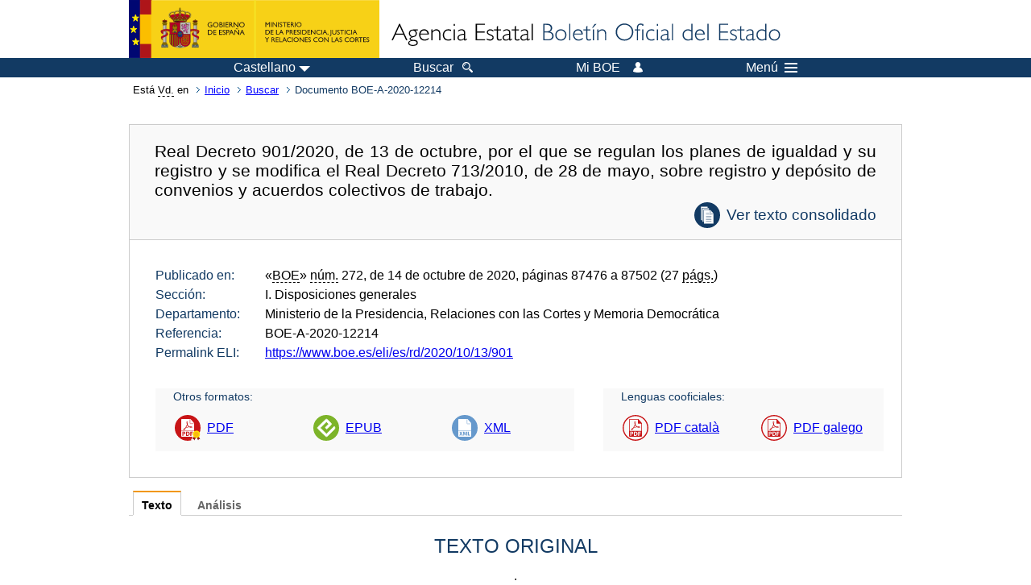

--- FILE ---
content_type: text/html; charset=UTF-8
request_url: https://www.boe.es/buscar/doc.php?id=BOE-A-2020-12214
body_size: 150773
content:
<!DOCTYPE html>
<html lang="es">
  <head>
    <meta charset="utf-8" />
    <meta http-equiv="X-UA-Compatible" content="IE=edge" />
    <meta name="format-detection" content="telephone=no">
    <meta name="Description" content="BOE-A-2020-12214 Real Decreto 901/2020, de 13 de octubre, por el que se regulan los planes de igualdad y su registro y se modifica el Real Decreto 713/2010, de 28 de mayo, sobre registro y depósito de convenios y acuerdos colectivos de trabajo." />
    <title>BOE-A-2020-12214 Real Decreto 901/2020, de 13 de octubre, por el que se regulan los planes de igualdad y su registro y se modifica el Real Decreto 713/2010, de 28 de mayo, sobre registro y depósito de convenios y acuerdos colectivos de trabajo.</title>
    <link rel="shortcut icon" href="/favicon.ico" />
    <link rel="icon" href="/favicon.ico" type="image/x-icon" />
    <link rel="apple-touch-icon" href="/apple-touch-icon.png">
    <base target="_top" />
    <link type="text/css" href="/estilos/boe.css" rel="stylesheet"/>
    <link rel="stylesheet" href="/estilos/diario-boe.css" type="text/css">
    <link rel="stylesheet" href="/estilos/texto.css" type="text/css">
  
    <link rel="canonical" href="https://www.boe.es/buscar/doc.php?id=BOE-A-2020-12214"/>
<meta  about="https://www.boe.es/eli/es/rd/2020/10/13/901" typeof="http://data.europa.eu/eli/ontology#LegalResource"/>
<meta  about="https://www.boe.es/eli/es/rd/2020/10/13/901" property="http://data.europa.eu/eli/ontology#jurisdiction" resource="http://www.elidata.es/mdr/authority/jurisdiction/1/es"/>
<meta  about="https://www.boe.es/eli/es/rd/2020/10/13/901" property="http://data.europa.eu/eli/ontology#type_document" resource="http://www.elidata.es/mdr/authority/resource-type/1/rd"/>
<meta  about="https://www.boe.es/eli/es/rd/2020/10/13/901" property="http://data.europa.eu/eli/ontology#id_local" content="BOE-A-2020-12214" datatype="http://www.w3.org/2001/XMLSchema#string"/>
<meta  about="https://www.boe.es/eli/es/rd/2020/10/13/901" property="http://data.europa.eu/eli/ontology#date_document" content="2020-10-13" datatype="http://www.w3.org/2001/XMLSchema#date"/>
<meta  about="https://www.boe.es/eli/es/rd/2020/10/13/901" property="http://data.europa.eu/eli/ontology#number" content="901" datatype="http://www.w3.org/2001/XMLSchema#string"/>
<meta  about="https://www.boe.es/eli/es/rd/2020/10/13/901" property="http://data.europa.eu/eli/ontology#is_about" resource="https://www.boe.es/legislacion/eli/materias/473"/>
<meta  about="https://www.boe.es/eli/es/rd/2020/10/13/901" property="http://data.europa.eu/eli/ontology#is_about" resource="https://www.boe.es/legislacion/eli/materias/1684"/>
<meta  about="https://www.boe.es/eli/es/rd/2020/10/13/901" property="http://data.europa.eu/eli/ontology#is_about" resource="https://www.boe.es/legislacion/eli/materias/2982"/>
<meta  about="https://www.boe.es/eli/es/rd/2020/10/13/901" property="http://data.europa.eu/eli/ontology#is_about" resource="https://www.boe.es/legislacion/eli/materias/3166"/>
<meta  about="https://www.boe.es/eli/es/rd/2020/10/13/901" property="http://data.europa.eu/eli/ontology#is_about" resource="https://www.boe.es/legislacion/eli/materias/3807"/>
<meta  about="https://www.boe.es/eli/es/rd/2020/10/13/901" property="http://data.europa.eu/eli/ontology#is_about" resource="https://www.boe.es/legislacion/eli/materias/4051"/>
<meta  about="https://www.boe.es/eli/es/rd/2020/10/13/901" property="http://data.europa.eu/eli/ontology#is_about" resource="https://www.boe.es/legislacion/eli/materias/4662"/>
<meta  about="https://www.boe.es/eli/es/rd/2020/10/13/901" property="http://data.europa.eu/eli/ontology#is_about" resource="https://www.boe.es/legislacion/eli/materias/5148"/>
<meta  about="https://www.boe.es/eli/es/rd/2020/10/13/901" property="http://data.europa.eu/eli/ontology#is_about" resource="https://www.boe.es/legislacion/eli/materias/5278"/>
<meta  about="https://www.boe.es/eli/es/rd/2020/10/13/901" property="http://data.europa.eu/eli/ontology#is_about" resource="https://www.boe.es/legislacion/eli/materias/6015"/>
<meta  about="https://www.boe.es/eli/es/rd/2020/10/13/901" property="http://data.europa.eu/eli/ontology#is_about" resource="https://www.boe.es/legislacion/eli/materias/6909"/>
<meta  about="https://www.boe.es/eli/es/rd/2020/10/13/901" property="http://data.europa.eu/eli/ontology#has_member" resource="https://www.boe.es/eli/es/rd/2020/10/13/901/dof"/>
<meta  about="https://www.boe.es/eli/es/rd/2020/10/13/901" property="http://data.europa.eu/eli/ontology#has_member" resource="https://www.boe.es/eli/es/rd/2020/10/13/901/con/20230518"/>
<meta  about="https://www.boe.es/eli/es/rd/2020/10/13/901" property="http://data.europa.eu/eli/ontology#has_member" resource="https://www.boe.es/eli/es/rd/2020/10/13/901/con/20201014"/>
<meta  about="https://www.boe.es/eli/es/rd/2020/10/13/901/dof" typeof="http://data.europa.eu/eli/ontology#LegalResource"/>
<meta  about="https://www.boe.es/eli/es/rd/2020/10/13/901/dof" property="http://data.europa.eu/eli/ontology#jurisdiction" resource="http://www.elidata.es/mdr/authority/jurisdiction/1/es"/>
<meta  about="https://www.boe.es/eli/es/rd/2020/10/13/901/dof" property="http://data.europa.eu/eli/ontology#type_document" resource="http://www.elidata.es/mdr/authority/resource-type/1/rd"/>
<meta  about="https://www.boe.es/eli/es/rd/2020/10/13/901/dof" property="http://data.europa.eu/eli/ontology#id_local" content="BOE-A-2020-12214" datatype="http://www.w3.org/2001/XMLSchema#string"/>
<meta  about="https://www.boe.es/eli/es/rd/2020/10/13/901/dof" property="http://data.europa.eu/eli/ontology#date_document" content="2020-10-13" datatype="http://www.w3.org/2001/XMLSchema#date"/>
<meta  about="https://www.boe.es/eli/es/rd/2020/10/13/901/dof" property="http://data.europa.eu/eli/ontology#number" content="901" datatype="http://www.w3.org/2001/XMLSchema#string"/>
<meta  about="https://www.boe.es/eli/es/rd/2020/10/13/901/dof" property="http://data.europa.eu/eli/ontology#is_about" resource="https://www.boe.es/legislacion/eli/materias/473"/>
<meta  about="https://www.boe.es/eli/es/rd/2020/10/13/901/dof" property="http://data.europa.eu/eli/ontology#is_about" resource="https://www.boe.es/legislacion/eli/materias/1684"/>
<meta  about="https://www.boe.es/eli/es/rd/2020/10/13/901/dof" property="http://data.europa.eu/eli/ontology#is_about" resource="https://www.boe.es/legislacion/eli/materias/2982"/>
<meta  about="https://www.boe.es/eli/es/rd/2020/10/13/901/dof" property="http://data.europa.eu/eli/ontology#is_about" resource="https://www.boe.es/legislacion/eli/materias/3166"/>
<meta  about="https://www.boe.es/eli/es/rd/2020/10/13/901/dof" property="http://data.europa.eu/eli/ontology#is_about" resource="https://www.boe.es/legislacion/eli/materias/3807"/>
<meta  about="https://www.boe.es/eli/es/rd/2020/10/13/901/dof" property="http://data.europa.eu/eli/ontology#is_about" resource="https://www.boe.es/legislacion/eli/materias/4051"/>
<meta  about="https://www.boe.es/eli/es/rd/2020/10/13/901/dof" property="http://data.europa.eu/eli/ontology#is_about" resource="https://www.boe.es/legislacion/eli/materias/4662"/>
<meta  about="https://www.boe.es/eli/es/rd/2020/10/13/901/dof" property="http://data.europa.eu/eli/ontology#is_about" resource="https://www.boe.es/legislacion/eli/materias/5148"/>
<meta  about="https://www.boe.es/eli/es/rd/2020/10/13/901/dof" property="http://data.europa.eu/eli/ontology#is_about" resource="https://www.boe.es/legislacion/eli/materias/5278"/>
<meta  about="https://www.boe.es/eli/es/rd/2020/10/13/901/dof" property="http://data.europa.eu/eli/ontology#is_about" resource="https://www.boe.es/legislacion/eli/materias/6015"/>
<meta  about="https://www.boe.es/eli/es/rd/2020/10/13/901/dof" property="http://data.europa.eu/eli/ontology#is_about" resource="https://www.boe.es/legislacion/eli/materias/6909"/>
<meta  about="https://www.boe.es/eli/es/rd/2020/10/13/901/dof" property="http://data.europa.eu/eli/ontology#version" resource="http://www.elidata.es/mdr/authority/version/dof"/>
<meta  about="https://www.boe.es/eli/es/rd/2020/10/13/901/dof" property="http://data.europa.eu/eli/ontology#corrected_by" resource="https://www.boe.es/eli/es/rd/2020/10/13/901/corrigendum/20201219/dof"/>
<meta  about="https://www.boe.es/eli/es/rd/2020/10/13/901/dof" property="http://data.europa.eu/eli/ontology#is_member_of" resource="https://www.boe.es/eli/es/rd/2020/10/13/901"/>
<meta  about="https://www.boe.es/eli/es/rd/2020/10/13/901/dof" property="http://data.europa.eu/eli/ontology#is_realized_by" resource="https://www.boe.es/eli/es/rd/2020/10/13/901/dof/spa"/>
<meta  about="https://www.boe.es/eli/es/rd/2020/10/13/901/dof" property="http://data.europa.eu/eli/ontology#is_realized_by" resource="https://www.boe.es/eli/es/rd/2020/10/13/901/dof/cat"/>
<meta  about="https://www.boe.es/eli/es/rd/2020/10/13/901/dof" property="http://data.europa.eu/eli/ontology#is_realized_by" resource="https://www.boe.es/eli/es/rd/2020/10/13/901/dof/glg"/>
<meta  about="https://www.boe.es/eli/es/rd/2020/10/13/901/dof" property="http://data.europa.eu/eli/ontology#consolidated_by" resource="https://www.boe.es/eli/es/rd/2020/10/13/901/con/20230518"/>
<meta  about="https://www.boe.es/eli/es/rd/2020/10/13/901/dof" property="http://data.europa.eu/eli/ontology#consolidated_by" resource="https://www.boe.es/eli/es/rd/2020/10/13/901/con/20201014"/>
<meta  about="https://www.boe.es/eli/es/rd/2020/10/13/901/dof/spa" typeof="http://data.europa.eu/eli/ontology#LegalExpression"/>
<meta  about="https://www.boe.es/eli/es/rd/2020/10/13/901/dof/spa" property="http://data.europa.eu/eli/ontology#language" resource="http://www.elidata.es/mdr/authority/language/spa"/>
<meta  about="https://www.boe.es/eli/es/rd/2020/10/13/901/dof/spa" property="http://data.europa.eu/eli/ontology#title" content="Real Decreto 901/2020, de 13 de octubre, por el que se regulan los planes de igualdad y su registro y se modifica el Real Decreto 713/2010, de 28 de mayo, sobre registro y depósito de convenios y acuerdos colectivos de trabajo." datatype="http://www.w3.org/2001/XMLSchema#string"/>
<meta  about="https://www.boe.es/eli/es/rd/2020/10/13/901/dof/spa" property="http://data.europa.eu/eli/ontology#publisher_agent" resource="https://www.boe.es"/>
<meta  about="https://www.boe.es/eli/es/rd/2020/10/13/901/dof/spa" property="http://data.europa.eu/eli/ontology#date_publication" content="2020-10-14" datatype="http://www.w3.org/2001/XMLSchema#date"/>
<meta  about="https://www.boe.es/eli/es/rd/2020/10/13/901/dof/spa" property="http://data.europa.eu/eli/ontology#realizes" resource="https://www.boe.es/eli/es/rd/2020/10/13/901/dof"/>
<meta  about="https://www.boe.es/eli/es/rd/2020/10/13/901/dof/spa" property="http://data.europa.eu/eli/ontology#is_embodied_by" resource="https://www.boe.es/eli/es/rd/2020/10/13/901/dof/spa/epub"/>
<meta  about="https://www.boe.es/eli/es/rd/2020/10/13/901/dof/spa" property="http://data.europa.eu/eli/ontology#is_embodied_by" resource="https://www.boe.es/eli/es/rd/2020/10/13/901/dof/spa/html"/>
<meta  about="https://www.boe.es/eli/es/rd/2020/10/13/901/dof/spa" property="http://data.europa.eu/eli/ontology#is_embodied_by" resource="https://www.boe.es/eli/es/rd/2020/10/13/901/dof/spa/pdf"/>
<meta  about="https://www.boe.es/eli/es/rd/2020/10/13/901/dof/spa" property="http://data.europa.eu/eli/ontology#is_embodied_by" resource="https://www.boe.es/eli/es/rd/2020/10/13/901/dof/spa/xml"/>
<meta  about="https://www.boe.es/eli/es/rd/2020/10/13/901/dof/spa/epub" typeof="http://data.europa.eu/eli/ontology#Format"/>
<meta  about="https://www.boe.es/eli/es/rd/2020/10/13/901/dof/spa/epub" property="http://data.europa.eu/eli/ontology#format" resource="http://www.iana.org/assignments/media-types/application/epub+zip"/>
<meta  about="https://www.boe.es/eli/es/rd/2020/10/13/901/dof/spa/epub" property="http://data.europa.eu/eli/ontology#embodies" resource="https://www.boe.es/eli/es/rd/2020/10/13/901/dof/spa"/>
<meta  about="https://www.boe.es/eli/es/rd/2020/10/13/901/dof/spa/html" typeof="http://data.europa.eu/eli/ontology#Format"/>
<meta  about="https://www.boe.es/eli/es/rd/2020/10/13/901/dof/spa/html" property="http://data.europa.eu/eli/ontology#format" resource="http://www.iana.org/assignments/media-types/text/html"/>
<meta  about="https://www.boe.es/eli/es/rd/2020/10/13/901/dof/spa/html" property="http://data.europa.eu/eli/ontology#embodies" resource="https://www.boe.es/eli/es/rd/2020/10/13/901/dof/spa"/>
<meta  about="https://www.boe.es/eli/es/rd/2020/10/13/901/dof/spa/pdf" typeof="http://data.europa.eu/eli/ontology#Format"/>
<meta  about="https://www.boe.es/eli/es/rd/2020/10/13/901/dof/spa/pdf" property="http://data.europa.eu/eli/ontology#format" resource="http://www.iana.org/assignments/media-types/application/pdf"/>
<meta  about="https://www.boe.es/eli/es/rd/2020/10/13/901/dof/spa/pdf" property="http://data.europa.eu/eli/ontology#embodies" resource="https://www.boe.es/eli/es/rd/2020/10/13/901/dof/spa"/>
<meta  about="https://www.boe.es/eli/es/rd/2020/10/13/901/dof/spa/xml" typeof="http://data.europa.eu/eli/ontology#Format"/>
<meta  about="https://www.boe.es/eli/es/rd/2020/10/13/901/dof/spa/xml" property="http://data.europa.eu/eli/ontology#format" resource="http://www.iana.org/assignments/media-types/application/xml"/>
<meta  about="https://www.boe.es/eli/es/rd/2020/10/13/901/dof/spa/xml" property="http://data.europa.eu/eli/ontology#embodies" resource="https://www.boe.es/eli/es/rd/2020/10/13/901/dof/spa"/>
<meta  about="https://www.boe.es/eli/es/rd/2020/10/13/901/dof/cat" typeof="http://data.europa.eu/eli/ontology#LegalExpression"/>
<meta  about="https://www.boe.es/eli/es/rd/2020/10/13/901/dof/cat" property="http://data.europa.eu/eli/ontology#language" resource="http://www.elidata.es/mdr/authority/language/cat"/>
<meta  about="https://www.boe.es/eli/es/rd/2020/10/13/901/dof/cat" property="http://data.europa.eu/eli/ontology#title" content="Reial decret 901/2020, de 13 d&#039;octubre, pel qual es regulen els plans d&#039;igualtat i el seu registre i es modifica el Reial decret 713/2010, de 28 de maig, sobre registre i dipòsit de convenis i acords col·lectius de treball." datatype="http://www.w3.org/2001/XMLSchema#string"/>
<meta  about="https://www.boe.es/eli/es/rd/2020/10/13/901/dof/cat" property="http://data.europa.eu/eli/ontology#publisher_agent" resource="https://www.boe.es"/>
<meta  about="https://www.boe.es/eli/es/rd/2020/10/13/901/dof/cat" property="http://data.europa.eu/eli/ontology#date_publication" content="2020-10-14" datatype="http://www.w3.org/2001/XMLSchema#date"/>
<meta  about="https://www.boe.es/eli/es/rd/2020/10/13/901/dof/cat" property="http://data.europa.eu/eli/ontology#realizes" resource="https://www.boe.es/eli/es/rd/2020/10/13/901/dof"/>
<meta  about="https://www.boe.es/eli/es/rd/2020/10/13/901/dof/cat" property="http://data.europa.eu/eli/ontology#is_embodied_by" resource="https://www.boe.es/eli/es/rd/2020/10/13/901/dof/cat/pdf"/>
<meta  about="https://www.boe.es/eli/es/rd/2020/10/13/901/dof/cat/pdf" typeof="http://data.europa.eu/eli/ontology#Format"/>
<meta  about="https://www.boe.es/eli/es/rd/2020/10/13/901/dof/cat/pdf" property="http://data.europa.eu/eli/ontology#format" resource="http://www.iana.org/assignments/media-types/application/pdf"/>
<meta  about="https://www.boe.es/eli/es/rd/2020/10/13/901/dof/cat/pdf" property="http://data.europa.eu/eli/ontology#embodies" resource="https://www.boe.es/eli/es/rd/2020/10/13/901/dof/cat"/>
<meta  about="https://www.boe.es/eli/es/rd/2020/10/13/901/dof/glg" typeof="http://data.europa.eu/eli/ontology#LegalExpression"/>
<meta  about="https://www.boe.es/eli/es/rd/2020/10/13/901/dof/glg" property="http://data.europa.eu/eli/ontology#language" resource="http://www.elidata.es/mdr/authority/language/glg"/>
<meta  about="https://www.boe.es/eli/es/rd/2020/10/13/901/dof/glg" property="http://data.europa.eu/eli/ontology#title" content="Real decreto 901/2020, do 13 de outubro, polo que se regulan os plans de igualdade e o seu rexistro, e se modifica o Real decreto 713/2010, do 28 de maio, sobre rexistro e depósito de convenios e acordos colectivos de traballo." datatype="http://www.w3.org/2001/XMLSchema#string"/>
<meta  about="https://www.boe.es/eli/es/rd/2020/10/13/901/dof/glg" property="http://data.europa.eu/eli/ontology#publisher_agent" resource="https://www.boe.es"/>
<meta  about="https://www.boe.es/eli/es/rd/2020/10/13/901/dof/glg" property="http://data.europa.eu/eli/ontology#date_publication" content="2020-10-14" datatype="http://www.w3.org/2001/XMLSchema#date"/>
<meta  about="https://www.boe.es/eli/es/rd/2020/10/13/901/dof/glg" property="http://data.europa.eu/eli/ontology#realizes" resource="https://www.boe.es/eli/es/rd/2020/10/13/901/dof"/>
<meta  about="https://www.boe.es/eli/es/rd/2020/10/13/901/dof/glg" property="http://data.europa.eu/eli/ontology#is_embodied_by" resource="https://www.boe.es/eli/es/rd/2020/10/13/901/dof/glg/pdf"/>
<meta  about="https://www.boe.es/eli/es/rd/2020/10/13/901/dof/glg/pdf" typeof="http://data.europa.eu/eli/ontology#Format"/>
<meta  about="https://www.boe.es/eli/es/rd/2020/10/13/901/dof/glg/pdf" property="http://data.europa.eu/eli/ontology#format" resource="http://www.iana.org/assignments/media-types/application/pdf"/>
<meta  about="https://www.boe.es/eli/es/rd/2020/10/13/901/dof/glg/pdf" property="http://data.europa.eu/eli/ontology#embodies" resource="https://www.boe.es/eli/es/rd/2020/10/13/901/dof/glg"/>
<meta  about="https://www.boe.es/eli/es/rd/2020/10/13/901/con/20230518" typeof="http://data.europa.eu/eli/ontology#LegalResource"/>
<meta  about="https://www.boe.es/eli/es/rd/2020/10/13/901/con/20230518" property="http://data.europa.eu/eli/ontology#jurisdiction" resource="http://www.elidata.es/mdr/authority/jurisdiction/1/es"/>
<meta  about="https://www.boe.es/eli/es/rd/2020/10/13/901/con/20230518" property="http://data.europa.eu/eli/ontology#type_document" resource="http://www.elidata.es/mdr/authority/resource-type/1/rd"/>
<meta  about="https://www.boe.es/eli/es/rd/2020/10/13/901/con/20230518" property="http://data.europa.eu/eli/ontology#id_local" content="BOE-A-2020-12214" datatype="http://www.w3.org/2001/XMLSchema#string"/>
<meta  about="https://www.boe.es/eli/es/rd/2020/10/13/901/con/20230518" property="http://data.europa.eu/eli/ontology#date_document" content="2020-10-13" datatype="http://www.w3.org/2001/XMLSchema#date"/>
<meta  about="https://www.boe.es/eli/es/rd/2020/10/13/901/con/20230518" property="http://data.europa.eu/eli/ontology#number" content="901" datatype="http://www.w3.org/2001/XMLSchema#string"/>
<meta  about="https://www.boe.es/eli/es/rd/2020/10/13/901/con/20230518" property="http://data.europa.eu/eli/ontology#is_about" resource="https://www.boe.es/legislacion/eli/materias/473"/>
<meta  about="https://www.boe.es/eli/es/rd/2020/10/13/901/con/20230518" property="http://data.europa.eu/eli/ontology#is_about" resource="https://www.boe.es/legislacion/eli/materias/1684"/>
<meta  about="https://www.boe.es/eli/es/rd/2020/10/13/901/con/20230518" property="http://data.europa.eu/eli/ontology#is_about" resource="https://www.boe.es/legislacion/eli/materias/2982"/>
<meta  about="https://www.boe.es/eli/es/rd/2020/10/13/901/con/20230518" property="http://data.europa.eu/eli/ontology#is_about" resource="https://www.boe.es/legislacion/eli/materias/3166"/>
<meta  about="https://www.boe.es/eli/es/rd/2020/10/13/901/con/20230518" property="http://data.europa.eu/eli/ontology#is_about" resource="https://www.boe.es/legislacion/eli/materias/3807"/>
<meta  about="https://www.boe.es/eli/es/rd/2020/10/13/901/con/20230518" property="http://data.europa.eu/eli/ontology#is_about" resource="https://www.boe.es/legislacion/eli/materias/4051"/>
<meta  about="https://www.boe.es/eli/es/rd/2020/10/13/901/con/20230518" property="http://data.europa.eu/eli/ontology#is_about" resource="https://www.boe.es/legislacion/eli/materias/4662"/>
<meta  about="https://www.boe.es/eli/es/rd/2020/10/13/901/con/20230518" property="http://data.europa.eu/eli/ontology#is_about" resource="https://www.boe.es/legislacion/eli/materias/5148"/>
<meta  about="https://www.boe.es/eli/es/rd/2020/10/13/901/con/20230518" property="http://data.europa.eu/eli/ontology#is_about" resource="https://www.boe.es/legislacion/eli/materias/5278"/>
<meta  about="https://www.boe.es/eli/es/rd/2020/10/13/901/con/20230518" property="http://data.europa.eu/eli/ontology#is_about" resource="https://www.boe.es/legislacion/eli/materias/6015"/>
<meta  about="https://www.boe.es/eli/es/rd/2020/10/13/901/con/20230518" property="http://data.europa.eu/eli/ontology#is_about" resource="https://www.boe.es/legislacion/eli/materias/6909"/>
<meta  about="https://www.boe.es/eli/es/rd/2020/10/13/901/con/20230518" property="http://data.europa.eu/eli/ontology#version" resource="http://www.elidata.es/mdr/authority/version/con"/>
<meta  about="https://www.boe.es/eli/es/rd/2020/10/13/901/con/20230518" property="http://data.europa.eu/eli/ontology#version_date" content="2023-05-18" datatype="http://www.w3.org/2001/XMLSchema#date"/>
<meta  about="https://www.boe.es/eli/es/rd/2020/10/13/901/con/20230518" property="http://data.europa.eu/eli/ontology#is_member_of" resource="https://www.boe.es/eli/es/rd/2020/10/13/901"/>
<meta  about="https://www.boe.es/eli/es/rd/2020/10/13/901/con/20230518" property="http://data.europa.eu/eli/ontology#is_realized_by" resource="https://www.boe.es/eli/es/rd/2020/10/13/901/con/20230518/spa"/>
<meta  about="https://www.boe.es/eli/es/rd/2020/10/13/901/con/20230518" property="http://data.europa.eu/eli/ontology#consolidates" resource="https://www.boe.es/eli/es/rd/2020/10/13/901/dof"/>
<meta  about="https://www.boe.es/eli/es/rd/2020/10/13/901/con/20230518/spa" typeof="http://data.europa.eu/eli/ontology#LegalExpression"/>
<meta  about="https://www.boe.es/eli/es/rd/2020/10/13/901/con/20230518/spa" property="http://data.europa.eu/eli/ontology#language" resource="http://www.elidata.es/mdr/authority/language/spa"/>
<meta  about="https://www.boe.es/eli/es/rd/2020/10/13/901/con/20230518/spa" property="http://data.europa.eu/eli/ontology#title" content="Real Decreto 901/2020, de 13 de octubre, por el que se regulan los planes de igualdad y su registro y se modifica el Real Decreto 713/2010, de 28 de mayo, sobre registro y depósito de convenios y acuerdos colectivos de trabajo." datatype="http://www.w3.org/2001/XMLSchema#string"/>
<meta  about="https://www.boe.es/eli/es/rd/2020/10/13/901/con/20230518/spa" property="http://data.europa.eu/eli/ontology#publisher_agent" resource="https://www.boe.es"/>
<meta  about="https://www.boe.es/eli/es/rd/2020/10/13/901/con/20230518/spa" property="http://data.europa.eu/eli/ontology#realizes" resource="https://www.boe.es/eli/es/rd/2020/10/13/901/con/20230518"/>
<meta  about="https://www.boe.es/eli/es/rd/2020/10/13/901/con/20230518/spa" property="http://data.europa.eu/eli/ontology#is_embodied_by" resource="https://www.boe.es/eli/es/rd/2020/10/13/901/con/20230518/spa/html"/>
<meta  about="https://www.boe.es/eli/es/rd/2020/10/13/901/con/20230518/spa/html" typeof="http://data.europa.eu/eli/ontology#Format"/>
<meta  about="https://www.boe.es/eli/es/rd/2020/10/13/901/con/20230518/spa/html" property="http://data.europa.eu/eli/ontology#format" resource="http://www.iana.org/assignments/media-types/text/html"/>
<meta  about="https://www.boe.es/eli/es/rd/2020/10/13/901/con/20230518/spa/html" property="http://data.europa.eu/eli/ontology#embodies" resource="https://www.boe.es/eli/es/rd/2020/10/13/901/con/20230518/spa"/>
<meta  about="https://www.boe.es/eli/es/rd/2020/10/13/901/con/20201014" typeof="http://data.europa.eu/eli/ontology#LegalResource"/>
<meta  about="https://www.boe.es/eli/es/rd/2020/10/13/901/con/20201014" property="http://data.europa.eu/eli/ontology#jurisdiction" resource="http://www.elidata.es/mdr/authority/jurisdiction/1/es"/>
<meta  about="https://www.boe.es/eli/es/rd/2020/10/13/901/con/20201014" property="http://data.europa.eu/eli/ontology#type_document" resource="http://www.elidata.es/mdr/authority/resource-type/1/rd"/>
<meta  about="https://www.boe.es/eli/es/rd/2020/10/13/901/con/20201014" property="http://data.europa.eu/eli/ontology#id_local" content="BOE-A-2020-12214" datatype="http://www.w3.org/2001/XMLSchema#string"/>
<meta  about="https://www.boe.es/eli/es/rd/2020/10/13/901/con/20201014" property="http://data.europa.eu/eli/ontology#date_document" content="2020-10-13" datatype="http://www.w3.org/2001/XMLSchema#date"/>
<meta  about="https://www.boe.es/eli/es/rd/2020/10/13/901/con/20201014" property="http://data.europa.eu/eli/ontology#number" content="901" datatype="http://www.w3.org/2001/XMLSchema#string"/>
<meta  about="https://www.boe.es/eli/es/rd/2020/10/13/901/con/20201014" property="http://data.europa.eu/eli/ontology#is_about" resource="https://www.boe.es/legislacion/eli/materias/473"/>
<meta  about="https://www.boe.es/eli/es/rd/2020/10/13/901/con/20201014" property="http://data.europa.eu/eli/ontology#is_about" resource="https://www.boe.es/legislacion/eli/materias/1684"/>
<meta  about="https://www.boe.es/eli/es/rd/2020/10/13/901/con/20201014" property="http://data.europa.eu/eli/ontology#is_about" resource="https://www.boe.es/legislacion/eli/materias/2982"/>
<meta  about="https://www.boe.es/eli/es/rd/2020/10/13/901/con/20201014" property="http://data.europa.eu/eli/ontology#is_about" resource="https://www.boe.es/legislacion/eli/materias/3166"/>
<meta  about="https://www.boe.es/eli/es/rd/2020/10/13/901/con/20201014" property="http://data.europa.eu/eli/ontology#is_about" resource="https://www.boe.es/legislacion/eli/materias/3807"/>
<meta  about="https://www.boe.es/eli/es/rd/2020/10/13/901/con/20201014" property="http://data.europa.eu/eli/ontology#is_about" resource="https://www.boe.es/legislacion/eli/materias/4051"/>
<meta  about="https://www.boe.es/eli/es/rd/2020/10/13/901/con/20201014" property="http://data.europa.eu/eli/ontology#is_about" resource="https://www.boe.es/legislacion/eli/materias/4662"/>
<meta  about="https://www.boe.es/eli/es/rd/2020/10/13/901/con/20201014" property="http://data.europa.eu/eli/ontology#is_about" resource="https://www.boe.es/legislacion/eli/materias/5148"/>
<meta  about="https://www.boe.es/eli/es/rd/2020/10/13/901/con/20201014" property="http://data.europa.eu/eli/ontology#is_about" resource="https://www.boe.es/legislacion/eli/materias/5278"/>
<meta  about="https://www.boe.es/eli/es/rd/2020/10/13/901/con/20201014" property="http://data.europa.eu/eli/ontology#is_about" resource="https://www.boe.es/legislacion/eli/materias/6015"/>
<meta  about="https://www.boe.es/eli/es/rd/2020/10/13/901/con/20201014" property="http://data.europa.eu/eli/ontology#is_about" resource="https://www.boe.es/legislacion/eli/materias/6909"/>
<meta  about="https://www.boe.es/eli/es/rd/2020/10/13/901/con/20201014" property="http://data.europa.eu/eli/ontology#version" resource="http://www.elidata.es/mdr/authority/version/con"/>
<meta  about="https://www.boe.es/eli/es/rd/2020/10/13/901/con/20201014" property="http://data.europa.eu/eli/ontology#version_date" content="2020-10-14" datatype="http://www.w3.org/2001/XMLSchema#date"/>
<meta  about="https://www.boe.es/eli/es/rd/2020/10/13/901/con/20201014" property="http://data.europa.eu/eli/ontology#is_member_of" resource="https://www.boe.es/eli/es/rd/2020/10/13/901"/>
<meta  about="https://www.boe.es/eli/es/rd/2020/10/13/901/con/20201014" property="http://data.europa.eu/eli/ontology#is_realized_by" resource="https://www.boe.es/eli/es/rd/2020/10/13/901/con/20201014/spa"/>
<meta  about="https://www.boe.es/eli/es/rd/2020/10/13/901/con/20201014" property="http://data.europa.eu/eli/ontology#consolidates" resource="https://www.boe.es/eli/es/rd/2020/10/13/901/dof"/>
<meta  about="https://www.boe.es/eli/es/rd/2020/10/13/901/con/20201014/spa" typeof="http://data.europa.eu/eli/ontology#LegalExpression"/>
<meta  about="https://www.boe.es/eli/es/rd/2020/10/13/901/con/20201014/spa" property="http://data.europa.eu/eli/ontology#language" resource="http://www.elidata.es/mdr/authority/language/spa"/>
<meta  about="https://www.boe.es/eli/es/rd/2020/10/13/901/con/20201014/spa" property="http://data.europa.eu/eli/ontology#title" content="Real Decreto 901/2020, de 13 de octubre, por el que se regulan los planes de igualdad y su registro y se modifica el Real Decreto 713/2010, de 28 de mayo, sobre registro y depósito de convenios y acuerdos colectivos de trabajo." datatype="http://www.w3.org/2001/XMLSchema#string"/>
<meta  about="https://www.boe.es/eli/es/rd/2020/10/13/901/con/20201014/spa" property="http://data.europa.eu/eli/ontology#publisher_agent" resource="https://www.boe.es"/>
<meta  about="https://www.boe.es/eli/es/rd/2020/10/13/901/con/20201014/spa" property="http://data.europa.eu/eli/ontology#realizes" resource="https://www.boe.es/eli/es/rd/2020/10/13/901/con/20201014"/>
<meta  about="https://www.boe.es/eli/es/rd/2020/10/13/901/con/20201014/spa" property="http://data.europa.eu/eli/ontology#is_embodied_by" resource="https://www.boe.es/eli/es/rd/2020/10/13/901/con/20201014/spa/html"/>
<meta  about="https://www.boe.es/eli/es/rd/2020/10/13/901/con/20201014/spa/html" typeof="http://data.europa.eu/eli/ontology#Format"/>
<meta  about="https://www.boe.es/eli/es/rd/2020/10/13/901/con/20201014/spa/html" property="http://data.europa.eu/eli/ontology#format" resource="http://www.iana.org/assignments/media-types/text/html"/>
<meta  about="https://www.boe.es/eli/es/rd/2020/10/13/901/con/20201014/spa/html" property="http://data.europa.eu/eli/ontology#embodies" resource="https://www.boe.es/eli/es/rd/2020/10/13/901/con/20201014/spa"/>
    <!--[if lt IE 10]>
    <link rel="stylesheet" type="text/css" href="/estilos/boe_ie9.css" />
    <![endif]-->
    <!--[if lt IE 9]>
    <link rel="stylesheet" type="text/css" href="/estilos/boe_ie8.css" />
    <![endif]-->
    <meta name="viewport" content="width=device-width, initial-scale=1.0" />
  </head>
  <body>
    <div id="header">
      <h1 class="fuera">Agencia Estatal Bolet&iacute;n Oficial del Estado</h1>
      <ul class="fuera">
        <li><a accesskey="c" href="#contenedor" tabindex="-1">Ir a contenido</a></li>
        <li><a accesskey="5" href="/diario_boe/" tabindex="-1">Consultar el diario oficial BOE</a></li>
      </ul>
      <div id="logosInicio">
        <span id="logoPresidenciaMovil"><a href="https://www.mpr.gob.es/" title="Ir al Ministerio de la Presidencia"><img src="/imagenes/logoMPRmovil.png" srcset="/imagenes/logoMPRmovil.svg" alt="Ministerio de la Presidencia"></a></span>
        <span id="logoPresidencia"><a href="https://www.mpr.gob.es/" title="Ir al Ministerio de la Presidencia"><img src="/imagenes/logoMPR.png" srcset="/imagenes/logoMPR.svg" alt="Ministerio de la Presidencia"></a></span>

        <span id="logoAgencia"><a accesskey="1" href="/" title="Ir a la p&aacute;gina de inicio"><img src="/imagenes/logoBOE.gif" srcset="/imagenes/logoBOE.svg" alt="Agencia Estatal Bolet&iacute;n Oficial del Estado"></a></span>
        
      </div> <!-- #logosInicio -->
    </div> <!-- #header -->
    <div id="top" class="banda-menu">
    <div class="menu-wrapper">
      <div id="logo-movil-boe-container">
        <a href="/" title="Ir a la p&aacute;gina de inicio"><img alt="Agencia Estatal Bolet&iacute;n Oficial del Estado" src="/imagenes/logoBlanco128.png"></a>
      </div>
      <ul class="menu">
        <li class="menu-item menu-idiomas">
          <div id="selector-idioma">
            <span class="fuera">Idioma actual:</span>
            <input id="activar-idiomas" type="checkbox" class="fuera">
            <label class="idioma-actual" for="activar-idiomas" title="Idiomas: Haga clic o utilice barra espaciadora para abrir o cerrar opciones"><span class="descripcion-idioma pc tablet">Castellano</span><span class="fuera"> / </span><span class="descripcion-idioma movil">es</span><span class="triangulo"><span></span></span></label>
            <p class="fuera">Puede seleccionar otro idioma:</p>
            <ul id="lista-idiomas">
              <li><a href="doc.php?lang=es&amp;id=BOE-A-2020-12214" lang="es" hreflang="es"><span aria-hidden="true" class="idioma"><abbr title="espa&ntilde;ol/castellano">es</abbr><span class="fuera"> / </span><em>Castellano</em></span></a></li>
              <li><a href="doc.php?lang=ca&amp;id=BOE-A-2020-12214" lang="ca" hreflang="ca"><span aria-hidden="true" class="idioma"><abbr title="catal&agrave;">ca</abbr><span class="fuera"> / </span><em>Catal&agrave;</em></span></a></li>
              <li><a href="doc.php?lang=gl&amp;id=BOE-A-2020-12214" lang="gl" hreflang="gl"><span aria-hidden="true" class="idioma"><abbr title="galego">gl</abbr><span class="fuera"> / </span><em>Galego</em></span></a></li>
              <li><a href="doc.php?lang=eu&amp;id=BOE-A-2020-12214" lang="eu" hreflang="eu"><span aria-hidden="true" class="idioma"><abbr title="euskara">eu</abbr><span class="fuera"> / </span><em>Euskara</em></span></a></li>
              <li><a href="doc.php?lang=va&amp;id=BOE-A-2020-12214" lang="ca-valencia" hreflang="ca-valencia"><span aria-hidden="true" class="idioma"><abbr title="valenci&agrave;">va</abbr><span class="fuera"> / </span><em>Valenci&agrave;</em></span></a></li>
              <li><a href="doc.php?lang=en&amp;id=BOE-A-2020-12214" lang="en" hreflang="en"><span aria-hidden="true" class="idioma"><abbr title="english">en</abbr><span class="fuera"> / </span><em>English</em></span></a></li>
              <li><a href="doc.php?lang=fr&amp;id=BOE-A-2020-12214" lang="fr" hreflang="fr"><span aria-hidden="true" class="idioma"><abbr title="fran&ccedil;ais">fr</abbr><span class="fuera"> / </span><em>Fran&ccedil;ais</em></span></a></li>
            </ul>
          </div>
        </li>
        <li class="menu-item resto">
          <a accesskey="4" href="/buscar/"><span class="botonBuscar">Buscar</span></a>
        </li>
        <li class="menu-item resto">
          <a href="/mi_boe/">
            <span class="botonMiBOE">Mi BOE <span class="luz">Desconectado.<br/>Pulse para acceder al servicio 'Mi BOE'</span></span>
          </a>
        </li>
        <li class="menu-item movil buscar">
          <a href="/buscar/">
            <img alt="Buscar" src="/imagenes/logoBuscar.png" srcset="/imagenes/logoBuscar.svg">
          </a>
        </li>
        <li class="menu-item movil">
          <a href="/mi_boe/">
            <img alt="Mi BOE" src="/imagenes/logoMiBOE.png" srcset="/imagenes/logoMiBOE.svg">
          </a>
        </li>
        <li class="menu-item menu-menu"><!--  -->
          <input id="activar-menu" name="activar" type="checkbox" title="Desplegar men&uacute;" class="fuera">
          <label class="click-desplegar resto" for="activar-menu" title="Men&uacute;: Haga clic o utilice barra espaciadora para abrir o cerrar opciones">Men&uacute;
            <span></span>
            <span></span>
            <span></span>
          </label>
          <input id="activar-menu-movil" name="activar" type="checkbox" title="Desplegar men&uacute;">
          <label class="click-desplegar movil" for="activar-menu-movil"><em>Men&uacute;</em>
            <span></span>
            <span></span>
            <span></span>
          </label>
          <div class="menu-container">
            <ul class="menu-item-list">
              <li class="menu-item first">
                <p><a href="/index.php#diarios" class="inline">Diarios Oficiales</a></p>
                <ul class="sub-menu">
                  <li><a href="/diario_boe">BOE</a></li>
                  <li><a href="/diario_borme">BORME</a></li>
                  <li><a href="/legislacion/otros_diarios_oficiales.php">Otros diarios oficiales</a></li>
                </ul>
              </li>
              <li class="menu-item">
                <p><a href="/index.php#juridico">Informaci&oacute;n Jur&iacute;dica</a></p>
                <ul class="sub-menu">
                  <li><a href="/legislacion/">Todo el Derecho</a></li>
                  <li><a href="/biblioteca_juridica/">Biblioteca Jur&iacute;dica Digital</a></li>
                </ul>
              </li>
              <li class="menu-item last">
                <p><a href="/index.php#servicios-adicionales">Otros servicios</a></p>
                <ul class="sub-menu">
                  <li><a href="/notificaciones">Notificaciones</a></li>
                  <li><a href="/edictos_judiciales">Edictos judiciales</a></li>
                  <li><a href="https://subastas.boe.es">Portal de subastas</a></li>
                  <li><a href="/anuncios">Anunciantes</a></li>
                  <li><a href="/datosabiertos/api/api.php">Datos abiertos</a></li>
                </ul>
              </li>
            </ul>
          </div> <!-- .menu-container -->
        </li><!--  -->
      </ul>
    </div> <!-- .menu-wrapper -->
    </div> <!-- .banda-menu -->
    <div id="franjaMigas">
      <div class="contMigas">
        <span class="fraseMigas">Est&aacute; <abbr title="usted">Vd.</abbr> en</span>
        <ul class="migas">
          <li><a href="/">Inicio</a></li>
          <li><a href="/buscar/">Buscar</a></li>        <li class="destino">Documento BOE-A-2020-12214</li>
        </ul>
        <div id="solapa">
        </div><!-- solapa -->
      </div><!-- contMigas -->
    </div> <!-- #franjaMigas -->
    <div id="contenedor">
      <div id="contenido" class="poolBdatos">
<h2 class="fuera">Documento BOE-A-2020-12214</h2>
<div class="enlacesDoc" id="barraSep">
  <h3 class="documento-tit">Real Decreto 901/2020, de 13 de octubre, por el que se regulan los planes de igualdad y su registro y se modifica el Real Decreto 713/2010, de 28 de mayo, sobre registro y depósito de convenios y acuerdos colectivos de trabajo.<span class="enlaces-doc conso"><span class="puntoConso"><a href="/buscar/act.php?id=BOE-A-2020-12214">Ver texto consolidado</a></span></span></h3>
  <div class="metadatosDoc">
    <div class="metadatos">
      <dl>
        <dt>Publicado en:</dt>
        <dd>«<abbr title="Boletín Oficial del Estado">BOE</abbr>» <abbr title="número">núm.</abbr> 272, de 14 de octubre de 2020, páginas 87476 a 87502 (27 <abbr title="páginas">págs.</abbr>)</dd>
        <dt>Sección:</dt>
        <dd>I. Disposiciones generales</dd>
        <dt>Departamento:</dt>
        <dd>Ministerio de la Presidencia, Relaciones con las Cortes y Memoria Democrática</dd>
        <dt>Referencia:</dt>
        <dd>BOE-A-2020-12214</dd>
        <dt>Permalink ELI:</dt>
        <dd>
          <a href="https://www.boe.es/eli/es/rd/2020/10/13/901" title="Permalink ELI">https://www.boe.es/eli/es/rd/2020/10/13/901</a>
        </dd>
      </dl>
    </div>
    <ul class="enlaces-doc">
      <li class="tit-enlaces">Otros formatos:</li>
      <li class="puntoPDF">
        <a title="Documento PDF de la publicación original" href="/boe/dias/2020/10/14/pdfs/BOE-A-2020-12214.pdf">PDF</a>
      </li>
      <li class="puntoEpub">
        <a title="Libro electrónico de BOE-A-2020-12214" href="/diario_boe/epub.php?id=BOE-A-2020-12214">EPUB</a>
      </li>
      <li class="puntoXML">
        <a target="_blank" title="Texto y metadatos en formato XML" href="/diario_boe/xml.php?id=BOE-A-2020-12214">XML</a>
      </li>
    </ul>
    <ul class="enlaces-doc cooficiales">
      <li class="tit-enlaces">Lenguas cooficiales:</li>
      <li class="puntoPDFsup">
        <a title="Convenio Generalitat de Catalunya" href="/boe_catalan/dias/2020/10/14/pdfs/BOE-A-2020-12214-C.pdf">PDF català</a>
      </li>
      <li class="puntoPDFsup">
        <a title="Convenio Xunta de Galicia" href="/boe_gallego/dias/2020/10/14/pdfs/BOE-A-2020-12214-G.pdf">PDF galego</a>
      </li>
    </ul>
  </div>
  <!-- .metadatosDoc -->
</div>
<!-- .enlacesDoc -->
<div class="pretexto">
  <div class="tabs">
    <input name="tabs" type="radio" id="tab-texto" class="input" checked="checked"/>
    <label for="tab-texto" class="label">Texto</label>
    <div id="DOdocText" class="panel">
      <h4>TEXTO ORIGINAL</h4>
      <div id="textoxslt">
        <p class="centro_redonda">I</p>
        <p class="parrafo_2">El Real Decreto-ley 6/2019, de 1 de marzo, de medidas urgentes para garantía de la igualdad de trato y de oportunidades entre mujeres y hombres en el empleo y la ocupación, incorporó cambios muy significativos en la Ley Orgánica 3/2007, de 22 de marzo, para la igualdad efectiva de mujeres y hombres, en materia de planes de igualdad: en primer lugar, alteró su artículo 45.2, estableciendo la obligatoriedad de que todas las empresas con cincuenta o más personas trabajadoras elaboraran y aplicaran un plan de igualdad. De este modo quedó considerablemente ampliado el número de empresas obligadas a tener un plan de igualdad, dado que con anterioridad solo las empresas con más de doscientas cincuenta personas trabajadoras tenían esta obligación. A efectos de que la ampliación de las empresas obligadas a realizar el plan de igualdad se realizara de modo paulatino, se incorporó una disposición transitoria décimo segunda a la Ley Orgánica 3/2007, de 22 de marzo.</p>
        <p class="parrafo">En segundo lugar, el Real Decreto-ley 6/2019, de 1 de marzo, estableció importantes precisiones con respecto al contenido del diagnóstico y el plan de igualdad. De un lado, enumeró las materias que debían obligatoriamente ser tratadas en el diagnóstico; de otro lado, estableció también que el plan debía contener los siguientes elementos: (i) diagnóstico de situación, que debía ser negociado, en su caso; (ii) objetivos a alcanzar en conexión con las estrategias y prácticas dirigidas a su consecución, debiendo estas medidas ser evaluables; (iii) y, conforme a la redacción original no modificada del artículo 46.1 de la Ley Orgánica 3/2007, de 22 de marzo, sistemas eficaces de seguimiento y evaluación de los objetivos fijados.</p>
        <p class="parrafo">En tercer lugar, el Real Decreto-ley 6/2019, de 1 de marzo, estableció un registro en el que debían quedar inscritos todos los planes de igualdad. Finalmente, ordenó al Gobierno (por medio del nuevo artículo 46.6 de la Ley Orgánica 3/2007, de 22 de marzo) llevar a cabo el desarrollo reglamentario del diagnóstico, los contenidos, las materias, las auditorías salariales, los sistemas de seguimiento y evaluación de los planes de igualdad, así como el Registro de Planes de Igualdad, en lo relativo a su constitución, características y condiciones para la inscripción y acceso. El presente real decreto surge para dar cumplimiento al mandato de desarrollo reglamentario establecido en el artículo 46.6 de la Ley Orgánica 3/2007, de 22 de marzo, con relación a las materias y temas a las que hace referencia ese precepto.</p>
        <p class="parrafo">Además de las materias expresamente mencionadas en dicho artículo como susceptibles de desarrollo reglamentario, hay también otros temas cuyo desarrollo reglamentario, de acuerdo con lo previsto en la disposición final tercera de la Ley Orgánica 3/2007, de 22 de marzo, sirven para mejorar la eficacia de los planes de igualdad y también para incrementar la seguridad jurídica al ayudar a clarificar algunos aspectos. Es el caso de los aspectos relacionados con los sujetos llamados a negociar los planes de igualdad, incluidos el diagnóstico y la constitución de la comisión negociadora, y con el desarrollo del procedimiento de negociación, al resolver cuestiones como las que se plantean cuando la empresa tiene varios centros de trabajo con representación legal de las personas trabajadoras o cuando no existe tal representación legal, situaciones que, dada la extensión de la obligación de elaborar planes de igualdad, se verán incrementadas de manera significativa.</p>
        <p class="parrafo">Con ello se atienden los diversos criterios jurisprudenciales –sentencias del Tribunal Supremo de 13 de septiembre de 2018 y de 14 de febrero de 2017, entre otras–, relativos tanto a la propia transparencia del proceso negociador, como al derecho a la negociación de todos aquellos sujetos llamados a formar parte de la comisión negociadora de los planes de igualdad de las empresas, de manera que la obligación de contar con un plan de igualdad corresponde a la empresa, pero aquel –por las características de la empresa– debe ser fruto de la negociación con la representación de las personas trabajadoras, con la intervención de aquella en la elaboración del plan, incluido el diagnóstico.</p>
        <p class="parrafo">Asimismo, y en relación con su extensión, de acuerdo con la sentencia del Tribunal Supremo de 13 de noviembre de 2019, se tiene en cuenta el derecho de las personas trabajadoras puestas a disposición por las empresas de trabajo temporal a que se les apliquen las medidas contenidas en el plan de igualdad de la empresa usuaria.</p>
        <p class="parrafo">Según el Tribunal Supremo, de acuerdo con el párrafo cuarto del artículo 11.1 de la Ley 14/1994, de 1 de junio, por la que se regulan las empresas de trabajo temporal, resulta obvio llegar a la conclusión, según la literalidad del precepto, de que «cuando establece que resultan aplicables a los trabajadores de la empresa usuaria la igualdad de trato entre mujeres y hombres así como las disposiciones relativas a combatir discriminaciones por razón de sexo se comprenden, sin género de dudas, las medidas que se contengan en el plan de igualdad de la empresa usuaria».</p>
        <p class="centro_redonda">II</p>
        <p class="parrafo_2">El presente real decreto se articula en torno a cuatro capítulos, doce artículos, cuatro disposiciones adicionales, una disposición transitoria única y tres disposiciones finales.</p>
        <p class="parrafo">El capítulo I determina el alcance subjetivo de los planes de igualdad y regula las cuestiones relacionadas con las empresas obligadas a negociar, elaborar e implementar un plan de igualdad. Dada la estructura del artículo 45 de la Ley Orgánica 3/2007, de 22 de marzo, y los diferentes supuestos en los que la empresa elabora y aplica los citados planes de igualdad, se aclara el alcance y la preceptividad de lo contenido en este real decreto.</p>
        <p class="parrafo">El capítulo II tiene una dimensión procedimental y regula el mecanismo negociador que debe conducir a la elaboración del plan de igualdad, procedimiento negociador que pivota en torno a la constitución de la comisión negociadora, los sujetos que, en cada caso, están llamados a formar parte de la misma y el carácter inicial del diagnóstico.</p>
        <p class="parrafo">El capítulo III trata acerca del ámbito material de los planes de igualdad, dando desarrollo al contenido que estos deben tener. El diagnóstico, como elemento esencial de la obligatoriedad de los planes, una vez adoptados, que define su alcance, las estrategias, las medidas y los objetivos, cualquiera que sea su naturaleza y origen, debe ser el producto de una labor técnica de recogida de información, análisis cuantitativo y cualitativo, y al tiempo suponer un consenso sobre la situación de partida de la empresa y sus necesidades específicas.</p>
        <p class="parrafo">Dado que una parte esencial del contenido del diagnóstico, las auditorías retributivas, es objeto de desarrollo en el Real Decreto 902/2020, de 13 de octubre, de igualdad retributiva entre mujeres y hombres, se hacen las referencias precisas para tener en cuenta dicho desarrollo reglamentario.</p>
        <p class="parrafo">Otro aspecto que se recoge en el real decreto, como parte del alcance material obligatorio de los planes, es el desarrollo de las medidas y sistemas de seguimiento y evaluación, subrayándose la necesidad de adoptar criterios y plazos de revisión que garanticen la eficacia y adecuación de los planes de igualdad.</p>
        <p class="parrafo">El capítulo IV, por último, desarrolla la obligación de registro de los planes de igualdad mediante la modificación del Real Decreto 713/2010, de 28 de mayo, sobre registro y depósito de convenios y acuerdos colectivos de trabajo. Dicha obligación se extiende a todos los planes de igualdad, al margen de su origen y naturaleza, así como el depósito voluntario de las medidas y protocolos de prevención del acoso sexual y por razón de sexo, que, en defecto de los planes de igualdad, están obligadas todas las empresas a elaborar y aplicar en los términos establecidos en los artículos 45.1 y 48 de la Ley Orgánica 3/2007, de 22 de marzo.</p>
        <p class="centro_redonda">III</p>
        <p class="parrafo_2">Este real decreto cumple con los principios de necesidad, eficacia, proporcionalidad, seguridad jurídica, transparencia y eficiencia contenidos en el artículo 129 de la Ley 39/2015, de 1 de octubre, del Procedimiento Administrativo Común de las Administraciones Públicas. El real decreto responde a la necesidad de dar desarrollo reglamentario a las cuestiones a que se refiere el artículo 46.6 de la Ley Orgánica 3/2007, de 22 de marzo, así como a otros aspectos de acuerdo con la habilitación de la disposición final tercera de dicha ley orgánica. Es eficaz y proporcional, ya que regula los aspectos imprescindibles para que se pueda cumplir lo previsto en el mismo, al tiempo que su desarrollo sirve de instrumento para impulsar la igualdad real y efectiva entre mujeres y hombres conforme a lo dispuesto en los artículos 9.2 y 14 de la Constitución Española, y el artículo 14 de la Ley Orgánica 3/2007, de 22 de marzo, dado que los planes y medidas de igualdad en las empresas son un instrumento eficaz para combatir las posibles formas de discriminación existentes en el ámbito de las organizaciones y para promover cambios culturales que eviten sesgos y estereotipos de género que siguen frenando la igualdad real entre mujeres y hombres. Además, los planes de igualdad también se articulan como un instrumento de mejora de las organizaciones en cuanto a su imagen, clima laboral y rentabilidad. En cuanto al principio de seguridad jurídica, la norma establece de manera clara los límites que han de aplicarse. Además, cumple con el principio de transparencia ya que en su elaboración ha habido una amplia participación de los sectores implicados, identifica claramente su propósito y se ofrece una explicación completa de su contenido. Por último, la norma es coherente con el principio de eficiencia, dado que su aplicación no impone nuevas e innecesarias cargas administrativas.</p>
        <p class="parrafo">Con este real decreto se avanza en el cumplimiento de los Objetivos de Desarrollo Sostenible (ODS) de la Agenda 2030, principalmente en los ODS 5 («Igualdad de género») y 8 («Trabajo decente y crecimiento económico»), y en concreto en el cumplimiento de las metas 5.1, 5.2, 5.4, 5.5, y 8.5, es decir, en poner fin a todas las formas de discriminación contra las mujeres; eliminar todas las formas de violencia contra las mujeres y las niñas en los ámbitos públicos y privados; reconocer la importancia de los cuidados y fomentar la corresponsabilidad; asegurar la participación plena y efectiva de mujeres y la igualdad de oportunidades de liderazgo; lograr el empleo pleno y productivo y el trabajo decente para todas las mujeres y los hombres, incluidos los jóvenes y las personas con discapacidad, así como la igualdad de remuneración por trabajo de igual valor.</p>
        <p class="parrafo">Este real decreto ha sido consultado a las organizaciones sindicales y asociaciones empresariales más representativas y a las comunidades autónomas.</p>
        <p class="parrafo">Este real decreto es dictado al amparo de lo dispuesto en el artículo 149.1.7.ª de la Constitución Española, que atribuye al Estado la competencia exclusiva en materia de legislación laboral, sin perjuicio de su ejecución por los órganos de las comunidades autónomas.</p>
        <p class="parrafo_2">En su virtud, a propuesta de la Ministra de Trabajo y Economía Social y de la Ministra de Igualdad, con la aprobación previa de la Ministra de Política Territorial y Función Pública, de acuerdo con el Consejo de Estado, y previa deliberación del Consejo de Ministros en su reunión del día 13 de octubre de 2020,</p>
        <p class="centro_redonda">DISPONGO:</p>
        <h5 class="capitulo_num">CAPÍTULO I</h5>
        <h5 class="capitulo_tit">Disposiciones generales</h5>
        <h5 class="articulo">Artículo 1. Objeto.</h5>
        <p class="parrafo">El presente real decreto tiene por objeto el desarrollo reglamentario de los planes de igualdad, así como su diagnóstico, incluidas las obligaciones de registro, depósito y acceso, conforme a lo previsto en la Ley Orgánica 3/2007, de 22 de marzo, para la igualdad efectiva de mujeres y hombres y en las previsiones contenidas en los artículos 17.5 y 85.2 del texto refundido de la Ley del Estatuto de los Trabajadores, aprobado por el Real Decreto legislativo 2/2015, de 23 de octubre, todo ello sin perjuicio de las disposiciones que establezcan al respecto los convenios colectivos, dentro del ámbito de sus competencias.</p>
        <h5 class="articulo">Artículo 2. Ámbito de aplicación.</h5>
        <p class="parrafo">1. Todas las empresas comprendidas en el artículo 1.2 del Estatuto de los Trabajadores, con independencia del número de personas trabajadoras en plantilla, de acuerdo con lo establecido en el artículo 45.1 y 48 de la Ley Orgánica 3/2007, de 22 de marzo, están obligadas a respetar la igualdad de trato y de oportunidades en el ámbito laboral y, con esta finalidad, deberán adoptar, previa negociación, medidas dirigidas a evitar cualquier tipo de discriminación laboral entre mujeres y hombres, así como promover condiciones de trabajo que eviten el acoso sexual y el acoso por razón de sexo y arbitrar procedimientos específicos para su prevención y para dar cauce a las denuncias o reclamaciones que puedan formular quienes hayan sido objeto del mismo.</p>
        <p class="parrafo">2. En el caso de empresas de cincuenta o más personas trabajadoras, las medidas de igualdad, de acuerdo con lo establecido en el artículo 45.2 de la Ley Orgánica 3/2007, de 22 de marzo, deberán dirigirse a la elaboración y aplicación de un plan de igualdad, con el alcance y contenido previsto en este real decreto.</p>
        <p class="parrafo">3. A las empresas incluidas en el artículo 45.3 y 4 de la Ley Orgánica 3/2007, de 22 de marzo, les será de aplicación lo establecido en este real decreto, salvo en lo que expresamente se prevea en el convenio colectivo que establezca su adopción o en el acuerdo sancionador, respectivamente.</p>
        <p class="parrafo">4. La elaboración e implantación de planes de igualdad será voluntaria para las demás empresas, previa consulta o negociación con la representación legal de las personas trabajadoras, siéndoles de aplicación lo regulado en este real decreto cuando así resulte de su contenido.</p>
        <p class="parrafo">5. Las obligaciones establecidas en los artículos 45 y 46 de la Ley Orgánica 3/2007, de 22 de marzo, deben entenderse referidas a cada empresa sin perjuicio de las peculiaridades que puedan establecerse en los propios planes respecto a determinados centros de trabajo conforme a lo previsto en el artículo 46.3 de dicha ley orgánica.</p>
        <p class="parrafo">6. Las empresas que componen un grupo de empresas podrán elaborar un plan único para todas o parte de las empresas del grupo, negociado conforme a las reglas establecidas en el artículo 87 del Estatuto de los Trabajadores para este tipo de convenios, si así se acuerda por las organizaciones legitimadas para ello. Esta posibilidad no afecta a la obligación, en su caso, de las empresas no incluidas en el plan de grupo de disponer de su propio plan de igualdad.</p>
        <p class="parrafo">El plan de igualdad de grupo deberá tener en cuenta la actividad de cada una de las empresas que lo componen y los convenios colectivos que les resultan de aplicación, e incluir información de los diagnósticos de situación de cada una de estas. Deberá, asimismo, justificar la conveniencia de disponer de un único plan de igualdad para varias empresas de un mismo grupo.</p>
        <h5 class="articulo">Artículo 3. Cuantificación del número de personas trabajadoras de la empresa.</h5>
        <p class="parrafo">1. A los efectos de lo dispuesto en el artículo 45.2 de la Ley Orgánica 3/2007, de 22 de marzo, para el cálculo del número de personas que dan lugar a la obligación de elaborar un plan de igualdad, se tendrá en cuenta la plantilla total de la empresa, cualquiera que sea el número de centros de trabajo de aquella y cualquiera que sea la forma de contratación laboral, incluidas las personas con contratos fijos discontinuos, con contratos de duración determinada y personas con contratos de puesta a disposición.</p>
        <p class="parrafo">En todo caso, cada persona con contrato a tiempo parcial se computará, con independencia del número de horas de trabajo, como una persona más.</p>
        <p class="parrafo">A este número de personas deberán sumarse los contratos de duración determinada, cualquiera que sea su modalidad que, habiendo estado vigentes en la empresa durante los seis meses anteriores, se hayan extinguido en el momento de efectuar el cómputo. En este caso, cada cien días trabajados o fracción se computará como una persona trabajadora más.</p>
        <p class="parrafo">2. El cómputo derivado de los cálculos previstos en el apartado anterior deberá efectuarse a efectos de comprobar que se alcanza el umbral de personas de plantilla que hace obligatorio el plan de igualdad, al menos, el último día de los meses de junio y diciembre de cada año.</p>
        <p class="parrafo">3. Una vez alcanzado el umbral que hace obligatorio el plan de igualdad, cualquiera que sea el momento en que esto se produzca, nacerá la obligación de negociar, elaborar y aplicar el plan de igualdad. Esta obligación se mantendrá aun cuando el número de personas trabajadoras se sitúe por debajo de cincuenta, una vez constituida la comisión negociadora y hasta que concluya el periodo de vigencia del plan acordado en el mismo, o en su caso, durante cuatro años.</p>
        <h5 class="capitulo_num">CAPÍTULO II</h5>
        <h5 class="capitulo_tit">Procedimiento de negociación de los planes de igualdad</h5>
        <h5 class="articulo">Artículo 4. Plazo para llevar a cabo la negociación.</h5>
        <p class="parrafo">1. Sin perjuicio de las mejoras que puedan establecer los convenios colectivos, las empresas deberán iniciar el procedimiento de negociación de sus planes de igualdad y de los diagnósticos previos mediante la constitución de la comisión negociadora, dentro del plazo máximo de los tres meses siguientes al momento en que hubiesen alcanzado las personas de plantilla que lo hacen obligatorio, computadas de acuerdo con lo dispuesto en el artículo anterior.</p>
        <p class="parrafo">2. Las empresas no contempladas en el apartado anterior y que queden obligadas por convenio colectivo a negociar un plan de igualdad, deberán iniciar el procedimiento de negociación dentro del plazo establecido en el convenio colectivo, o, en su defecto, dentro de los tres meses posteriores a la publicación del mismo.</p>
        <p class="parrafo">3. Cuando la obligación de elaborar y aplicar un plan de igualdad fuere acordada por la autoridad laboral en un procedimiento sancionador, en sustitución de las sanciones accesorias, el plazo para iniciar el procedimiento de negociación, en su caso, será el fijado en dicho acuerdo.</p>
        <p class="parrafo">4. En todo caso, las empresas deberán tener negociado, aprobado y presentada la solicitud de registro de su plan de igualdad en el plazo máximo de un año a contar desde el día siguiente a la fecha en que finalice el plazo previsto para iniciar el procedimiento de negociación de conformidad con lo establecido en los apartados anteriores.</p>
        <h5 class="articulo">Artículo 5. Procedimiento de negociación de los planes de igualdad.</h5>
        <p class="parrafo">1. Sin perjuicio de previsiones distintas acordadas en convenio colectivo, y de conformidad con lo previsto en los artículos 45 y 46 de la Ley Orgánica 3/2007, de 22 de marzo, los planes de igualdad, incluidos los diagnósticos previos, deberán ser objeto de negociación con la representación legal de las personas trabajadoras de acuerdo con el presente artículo.</p>
        <p class="parrafo">A tales efectos se constituirá una comisión negociadora en la que deberán participar de forma paritaria la representación de la empresa y la de las personas trabajadoras.</p>
        <p class="parrafo">2. Como regla general, participarán en la comisión negociadora, por parte de las personas trabajadoras, el comité de empresa, las delegadas y los delegados de personal, en su caso, o las secciones sindicales si las hubiere que, en su conjunto, sumen la mayoría de los miembros del comité.</p>
        <p class="parrafo">La intervención en la negociación corresponderá a las secciones sindicales cuando estas así lo acuerden, siempre que sumen la mayoría de los miembros del comité de empresa o entre las delegadas y delegados de personal.</p>
        <p class="parrafo">La composición de la parte social en la comisión negociadora será proporcional a su representatividad.</p>
        <p class="parrafo">El procedimiento de negociación en aquellos aspectos no expresamente tratados en el presente reglamento será el establecido en el artículo 89 del Estatuto los Trabajadores.</p>
        <p class="parrafo">En las empresas con varios centros de trabajo negociará el comité intercentros si existe y tiene establecidas competencias para la negociación.</p>
        <p class="parrafo">La negociación del plan de igualdad en los grupos de empresa se regirá por lo establecido en el artículo 87 del Estatuto de los Trabajadores para los convenios de ese ámbito.</p>
        <p class="parrafo">3. En las empresas donde no existan las representaciones legales referidas en el apartado anterior se creará una comisión negociadora constituida, de un lado, por la representación de la empresa y, de otro lado, por una representación de las personas trabajadoras, integrada por los sindicatos más representativos y por los sindicatos representativos del sector al que pertenezca la empresa y con legitimación para formar parte de la comisión negociadora del convenio colectivo de aplicación. La comisión negociadora contará con un máximo de seis miembros por cada parte. La representación sindical se conformará en proporción a la representatividad en el sector y garantizando la participación de todos los sindicatos legitimados. No obstante, esta comisión sindical estará válidamente integrada por aquella organización u organizaciones que respondan a la convocatoria de la empresa en el plazo de diez días.</p>
        <p class="parrafo">Si existen centros de trabajo con la representación legal a la que se refiere el apartado 2 y centros de trabajo sin ella, la parte social de la comisión negociadora estará integrada, por un lado, por los representantes legales de las personas trabajadoras de los centros que cuentan con dicha representación en los términos establecidos en el apartado 2 y, por otro lado, por la comisión sindical constituida conforme al párrafo anterior de este apartado en representación de las personas trabajadoras de los centros que no cuenten con la representación referida en el apartado 2. En este caso la comisión negociadora se compondrá de un máximo de trece miembros por cada una de las partes.</p>
        <p class="parrafo">La comisión negociadora podrá contar con apoyo y asesoramiento externo especializado en materia de igualdad entre mujeres y hombres en el ámbito laboral, quienes intervendrán con voz pero sin voto.</p>
        <p class="parrafo">4. Deberá promoverse la composición equilibrada entre mujeres y hombres de cada una de ambas partes de la comisión negociadora, así como que sus integrantes tengan formación o experiencia en materia de igualdad en el ámbito laboral.</p>
        <p class="parrafo">5. Durante el proceso de negociación, se levantará acta de cada una de las reuniones de la negociación, que deberán ser aprobadas y firmadas con manifestaciones de parte, si fuera necesario.</p>
        <p class="parrafo">6. Las partes deberán negociar de buena fe, con vistas a la consecución de un acuerdo. Dicho acuerdo requerirá la conformidad de la empresa y de la mayoría de la representación de las personas trabajadoras que componen la comisión.</p>
        <p class="parrafo">En caso de desacuerdo, la comisión negociadora podrá acudir a los procedimientos y órganos de solución autónoma de conflictos, si así se acuerda, previa intervención de la comisión paritaria del convenio correspondiente, si así se ha previsto en el mismo para estos casos.</p>
        <p class="parrafo">El resultado de las negociaciones deberá plasmarse por escrito y firmarse por las partes negociadoras para su posterior remisión a la autoridad laboral competente, a los efectos de registro y depósito y publicidad en los términos previstos reglamentariamente.</p>
        <p class="parrafo">7. Constituida la comisión negociadora, y a los efectos de elaborar el diagnóstico de situación, las personas que la integran tendrán derecho a acceder a cuanta documentación e información resulte necesaria a los fines previstos, estando la empresa obligada a facilitarla en los términos establecidos en el artículo 46.2 de la Ley Orgánica 3/2007, de 22 de marzo.</p>
        <p class="parrafo">8. Las personas que intervengan en la negociación de los planes de igualdad tendrán los mismos derechos y obligaciones que las personas que intervinieran en la negociación de convenios y acuerdos colectivos. Las personas que integran la comisión negociadora, así como, en su caso, las personas expertas que la asistan deberán observar en todo momento el deber de sigilo con respecto a aquella información que les haya sido expresamente comunicada con carácter reservado. En todo caso, ningún tipo de documento entregado por la empresa a la comisión podrá ser utilizado fuera del estricto ámbito de aquella ni para fines distintos de los que motivaron su entrega.</p>
        <h5 class="articulo">Artículo 6. Competencias de la comisión negociadora.</h5>
        <p class="parrafo">1. La comisión negociadora tendrá competencias en:</p>
        <p class="parrafo_2">a) Negociación y elaboración del diagnóstico, así como sobre la negociación de las medidas que integrarán el plan de igualdad.</p>
        <p class="parrafo">b) Elaboración del informe de los resultados del diagnóstico.</p>
        <p class="parrafo">c) Identificación de las medidas prioritarias, a la luz del diagnóstico, su ámbito de aplicación, los medios materiales y humanos necesarios para su implantación, así como las personas u órganos responsables, incluyendo un cronograma de actuaciones.</p>
        <p class="parrafo">d) Impulso de la implantación del plan de igualdad en la empresa.</p>
        <p class="parrafo">e) Definición de los indicadores de medición y los instrumentos de recogida de información necesarios para realizar el seguimiento y evaluación del grado de cumplimiento de las medidas del plan de igualdad implantadas.</p>
        <p class="parrafo">f) Cuantas otras funciones pudieran atribuirle la normativa y el convenio colectivo de aplicación, o se acuerden por la propia comisión, incluida la remisión del plan de igualdad que fuere aprobado ante la autoridad laboral competente a efectos de su registro, depósito y publicación.</p>
        <p class="parrafo_2">2. Además, corresponderá a la comisión negociadora el impulso de las primeras acciones de información y sensibilización a la plantilla.</p>
        <p class="parrafo">3. La comisión negociadora del plan podrá dotarse de un reglamento de funcionamiento interno.</p>
        <h5 class="capitulo_num">CAPÍTULO III</h5>
        <h5 class="capitulo_tit">Contenido de los planes de igualdad</h5>
        <h5 class="articulo">Artículo 7. Diagnóstico de situación.</h5>
        <p class="parrafo">1. El resultado del proceso de toma y recogida de datos en que el diagnóstico consiste, como primera fase de elaboración del plan de igualdad, va dirigido a identificar y a estimar la magnitud, a través de indicadores cuantitativos y cualitativos, de las desigualdades, diferencias, desventajas, dificultades y obstáculos, existentes o que puedan existir en la empresa para conseguir la igualdad efectiva entre mujeres y hombres. Este diagnóstico permitirá obtener la información precisa para diseñar y establecer las medidas evaluables que deben adoptarse, la prioridad en su aplicación y los criterios necesarios para evaluar su cumplimiento.</p>
        <p class="parrafo">Un resumen de este análisis y de sus principales conclusiones y propuestas deberá incluirse en un informe que formará parte del plan de igualdad.</p>
        <p class="parrafo">Con este objetivo, el diagnóstico se referirá al menos a las siguientes materias:</p>
        <p class="parrafo_2">a) Proceso de selección y contratación.</p>
        <p class="parrafo">b) Clasificación profesional.</p>
        <p class="parrafo">c) Formación.</p>
        <p class="parrafo">d) Promoción profesional.</p>
        <p class="parrafo">e) Condiciones de trabajo, incluida la auditoría salarial entre mujeres y hombres de conformidad con lo establecido en el Real Decreto 902/2020, de 13 de octubre, de igualdad retributiva entre mujeres y hombres.</p>
        <p class="parrafo">f) Ejercicio corresponsable de los derechos de la vida personal, familiar y laboral.</p>
        <p class="parrafo">g) Infrarrepresentación femenina.</p>
        <p class="parrafo">h) Retribuciones.</p>
        <p class="parrafo">i) Prevención del acoso sexual y por razón de sexo.</p>
        <p class="parrafo_2">2. El diagnóstico deberá extenderse a todos los puestos y centros de trabajo de la empresa, identificando en qué medida la igualdad de trato y oportunidades entre mujeres y hombres está integrada en su sistema general de gestión, y analizando los efectos que para mujeres y hombres tienen el conjunto de las actividades de los procesos técnicos y productivos, la organización del trabajo y las condiciones en que este se presta, incluida la prestación del trabajo habitual, a distancia o no, en centros de trabajo ajenos o mediante la utilización de personas trabajadoras cedidas a través de contratos de puesta a disposición, y las condiciones, profesionales y de prevención de riesgos laborales, en que este se preste.</p>
        <p class="parrafo">El análisis deberá extenderse también a todos los niveles jerárquicos de la empresa y a su sistema de clasificación profesional, incluyendo datos desagregados por sexo de los diferentes grupos, categorías, niveles y puestos, su valoración, su retribución, así como a los distintos procesos de selección, contratación, promoción y ascensos.</p>
        <p class="parrafo">3. Para la elaboración del diagnóstico deberá atenderse a los criterios específicos señalados en el anexo.</p>
        <p class="parrafo">4. En todo caso, si el resultado del diagnóstico pusiera de manifiesto la infrarrepresentación de personas de un sexo determinado en determinados puestos o niveles jerárquicos, los planes de igualdad deberán incluir medidas para corregirla, pudiendo establecer medidas de acción positiva con el fin de eliminar la segregación ocupacional de las mujeres tanto horizontal como vertical, cumpliendo así el objetivo de igualdad de la Ley Orgánica 3/2007, de 22 de marzo, de conformidad con lo previsto en su artículo 11 y en el artículo 17.4 del Estatuto de los Trabajadores.</p>
        <h5 class="articulo">Artículo 8. Contenido mínimo de los planes de igualdad.</h5>
        <p class="parrafo">1. Los planes de igualdad, ya sean de carácter obligatorio o voluntario, constituyen un conjunto ordenado de medidas adoptadas después de realizar un diagnóstico de situación, tendentes a alcanzar en la empresa la igualdad de trato y de oportunidades entre mujeres y hombres y a eliminar la discriminación por razón de sexo.</p>
        <p class="parrafo">2. Los planes de igualdad se estructurarán de la siguiente forma y tendrán, al menos, el siguiente contenido:</p>
        <p class="parrafo_2">a) Determinación de las partes que los conciertan.</p>
        <p class="parrafo">b) Ámbito personal, territorial y temporal.</p>
        <p class="parrafo">c) Informe del diagnóstico de situación de la empresa, o en el supuesto a que se refiere el artículo 2.6 un informe de diagnóstico de cada una de las empresas del grupo.</p>
        <p class="parrafo">d) Resultados de la auditoría retributiva, así como su vigencia y periodicidad en los términos establecidos en el Real Decreto 902/2020, de 13 de octubre, de igualdad retributiva entre mujeres y hombres.</p>
        <p class="parrafo">e) Definición de objetivos cualitativos y cuantitativos del plan de igualdad.</p>
        <p class="parrafo">f) Descripción de medidas concretas, plazo de ejecución y priorización de las mismas, así como diseño de indicadores que permitan determinar la evolución de cada medida.</p>
        <p class="parrafo">g) Identificación de los medios y recursos, tanto materiales como humanos, necesarios para la implantación, seguimiento y evaluación de cada una de las medidas y objetivos.</p>
        <p class="parrafo">h) Calendario de actuaciones para la implantación, seguimiento y evaluación de las medidas del plan de igualdad.</p>
        <p class="parrafo">i) Sistema de seguimiento, evaluación y revisión periódica.</p>
        <p class="parrafo">j) Composición y funcionamiento de la comisión u órgano paritario encargado del seguimiento, evaluación y revisión periódica de los planes de igualdad.</p>
        <p class="parrafo">k) Procedimiento de modificación, incluido el procedimiento para solventar las posibles discrepancias que pudieran surgir en la aplicación, seguimiento, evaluación o revisión, en tanto que la normativa legal o convencional no obligue a su adecuación.</p>
        <p class="parrafo_2">3. El plan de igualdad contendrá las medidas que resulten necesarias en virtud de los resultados del diagnóstico, pudiendo incorporar medidas relativas a materias no enumeradas en el artículo 46.2 de la Ley Orgánica 3/2007, de 22 de marzo, como violencia de género, lenguaje y comunicación no sexista u otras, identificando todos los objetivos y las medidas evaluables por cada objetivo fijado para eliminar posibles desigualdades y cualquier discriminación, directa o indirecta, por razón de sexo en el ámbito de la empresa.</p>
        <p class="parrafo">4. En todo caso, las medidas de igualdad contenidas en el plan de igualdad deberán responder a la situación real de la empresa individualmente considerada reflejada en el diagnóstico y deberán contribuir a alcanzar la igualdad real entre mujeres y hombres en la empresa.</p>
        <h5 class="articulo">Artículo 9. Vigencia, seguimiento, evaluación y revisión del plan.</h5>
        <p class="parrafo">1. El periodo de vigencia o duración de los planes de igualdad, que será determinado, en su caso, por las partes negociadoras, no podrá ser superior a cuatro años.</p>
        <p class="parrafo">2. Sin perjuicio de los plazos de revisión que puedan contemplarse de manera específica, y que habrán de ser coherentes con el contenido de las medidas y objetivos establecidos, los planes de igualdad deberán revisarse, en todo caso, cuando concurran las siguientes circunstancias:</p>
        <p class="parrafo_2">a) Cuando deba hacerse como consecuencia de los resultados del seguimiento y evaluación previstos en los apartados 4 y 6 siguientes.</p>
        <p class="parrafo">b) Cuando se ponga de manifiesto su falta de adecuación a los requisitos legales y reglamentarios o su insuficiencia como resultado de la actuación de la Inspección de Trabajo y Seguridad Social.</p>
        <p class="parrafo">c) En los supuestos de fusión, absorción, transmisión o modificación del estatus jurídico de la empresa.</p>
        <p class="parrafo">d) Ante cualquier incidencia que modifique de manera sustancial la plantilla de la empresa, sus métodos de trabajo, organización o sistemas retributivos, incluidas las inaplicaciones de convenio y las modificaciones sustanciales de condiciones de trabajo o las situaciones analizadas en el diagnóstico de situación que haya servido de base para su elaboración.</p>
        <p class="parrafo">e) Cuando una resolución judicial condene a la empresa por discriminación directa o indirecta por razón de sexo o cuando determine la falta de adecuación del plan de igualdad a los requisitos legales o reglamentarios.</p>
        <p class="parrafo_2">3. Cuando por circunstancias debidamente motivadas resulte necesario, la revisión implicará la actualización del diagnóstico, así como de las medidas del plan de igualdad, en la medida necesaria.</p>
        <p class="parrafo">4. Las medidas del plan de igualdad podrán revisarse en cualquier momento a lo largo de su vigencia con el fin de añadir, reorientar, mejorar, corregir, intensificar, atenuar o, incluso, dejar de aplicar alguna medida que contenga en función de los efectos que vayan apreciándose en relación con la consecución de sus objetivos.</p>
        <p class="parrafo">5. En el plan de igualdad, y sin perjuicio de lo previsto en el artículo 47 de la Ley Orgánica 3/2007, de 22 de marzo, y del artículo 64 del Estatuto de los Trabajadores, deberá incluirse una comisión u órgano concreto de vigilancia y seguimiento del plan, con la composición y atribuciones que se decidan en aquel, en el que deberán participar de forma paritaria la representación de la empresa y de las personas trabajadoras, y que, en la medida de lo posible, tendrá una composición equilibrada entre mujeres y hombres.</p>
        <p class="parrafo">6. El seguimiento y evaluación de las medidas previstas en el plan de igualdad deberá realizarse de forma periódica conforme se estipule en el calendario de actuaciones del plan de igualdad o en el reglamento que regule la composición y funciones de la comisión encargada del seguimiento del plan de igualdad.</p>
        <p class="parrafo">No obstante, se realizará al menos una evaluación intermedia y otra final, así como cuando sea acordado por la comisión de seguimiento.</p>
        <h5 class="articulo">Artículo 10. Extensión de los planes de igualdad.</h5>
        <p class="parrafo">1. Los planes de igualdad incluirán a la totalidad de las personas trabajadoras de la empresa, sin perjuicio del establecimiento de acciones especiales adecuadas respecto de determinados centros de trabajo y de lo previsto en el artículo 2.6 sobre planes de igualdad en el caso de grupo de empresas.</p>
        <p class="parrafo">2. Asimismo, de acuerdo con el párrafo cuarto del artículo 11.1 de la Ley 14/1994, de 1 de junio, por la que se regulan las empresas de trabajo temporal, las medidas que se contengan en el plan de igualdad de la empresa usuaria serán aplicables a las personas trabajadoras cedidas por empresas de trabajo temporal durante los períodos de prestación de servicios.</p>
        <h5 class="capitulo_num">CAPÍTULO IV</h5>
        <h5 class="capitulo_tit">Registro de planes de igualdad y depósito de medidas y protocolos para prevenir el acoso sexual y por razón de sexo</h5>
        <h5 class="articulo">Artículo 11. Registro de planes de igualdad.</h5>
        <p class="parrafo">1. Los planes de igualdad serán objeto de inscripción obligatoria en registro público, cualquiera que sea su origen o naturaleza, obligatoria o voluntaria, y hayan sido o no adoptados por acuerdo entre las partes.</p>
        <p class="parrafo">2. A estos efectos se considera Registro de Planes de igualdad de las empresas el registro de convenios y acuerdos colectivos de trabajo regulado en el Real Decreto 713/2010, de 28 de mayo, sobre registro y depósito de convenios, acuerdos colectivos de trabajo y planes de igualdad, sin perjuicio de los registros de convenios y acuerdos colectivos de trabajo, creados y regulados por las comunidades autónomas, en el ámbito de sus competencias.</p>
        <p class="parrafo">3. La citada inscripción en el registro permitirá el acceso público al contenido de los planes de igualdad.</p>
        <p class="parrafo">4. En la solicitud de inscripción de los planes de igualdad, estos tendrán que ir acompañados de la hoja estadística recogida en el correspondiente modelo establecido en el Real Decreto 713/2010, de 28 de mayo.</p>
        <h5 class="articulo">Artículo 12. Depósito de medidas y protocolos para prevenir el acoso sexual y por razón de sexo.</h5>
        <p class="parrafo">Serán objeto de depósito voluntario las medidas, acordadas o no, que sean adoptadas conforme a los artículos 45.1 y 48 de la Ley Orgánica 3/2007, de 22 de marzo, para prevenir la discriminación entre mujeres y hombres, así como las medidas específicas para prevenir el acoso sexual y el acoso por razón de sexo en el trabajo.</p>
        <h5 class="articulo">Disposición adicional primera. Registro de Planes de Igualdad.</h5>
        <p class="parrafo">Se efectuarán las modificaciones necesarias en el Registro de Convenios y Acuerdos Colectivos para que este distinga los planes de igualdad negociados y los acordados, distinguiendo a su vez si son obligatorios o voluntarios, facilitando su consulta automatizada.</p>
        <h5 class="articulo">Disposición adicional segunda. Medidas de fomento y apoyo a la elaboración y aplicación de medidas y planes de igualdad en las empresas.</h5>
        <p class="parrafo">Con el fin de impulsar la adopción e implantación de planes de igualdad en las empresas, así como su seguimiento y evaluación, la Secretaría de Estado de Igualdad y contra la Violencia de Género, a través del Instituto de la Mujer, promoverá, con la participación de las organizaciones sindicales y empresariales más representativas, medidas de fomento, apoyo y asistencia técnica, consistentes, entre otras, en la promoción y realización de acciones formativas, puesta a disposición de guías y manuales de referencia, y cualesquiera otras que puedan resultar necesarias de conformidad con lo dispuesto en el artículo 49 de la Ley Orgánica 3/2007, de 22 de marzo.</p>
        <h5 class="articulo">Disposición adicional tercera. Guías y protocolos de buenas prácticas.</h5>
        <p class="parrafo">Sin perjuicio de lo dispuesto en la disposición adicional segunda, el Ministerio de Trabajo y Economía Social y el Ministerio de Igualdad, con la colaboración, en su caso, de las organizaciones empresariales y sindicales más representativas, podrán realizar y distribuir guías y protocolos de buenas prácticas que permitan superar estereotipos de género en la contratación y promoción, en especial entre el personal con responsabilidades en materia de recursos humanos dentro de las empresas que garantice una efectiva integración de la perspectiva de género en las mismas.</p>
        <h5 class="articulo">Disposición adicional cuarta. Distintivo de Igualdad.</h5>
        <p class="parrafo">A efectos de la concesión del distintivo «Igualdad en la empresa» y para determinar la existencia de participación de los representantes y de la plantilla en el plan de igualdad como criterio de valoración en los términos establecidos en el artículo 10.1.f) del Real Decreto 1615/2009, de 26 de octubre, por el que se regula la concesión y utilización del distintivo «Igualdad en la Empresa», se tomará en consideración si el plan ha sido negociado y en su caso acordado.</p>
        <h5 class="articulo">Disposición transitoria única. Reglas transitorias.</h5>
        <p class="parrafo">Los planes de igualdad vigentes al momento de la entrada en vigor del presente real decreto, deberán adaptarse en el plazo previsto para su revisión y, en todo caso, en un plazo máximo de doce meses contados a partir de la entrada en vigor de este real decreto, previo proceso negociador.</p>
        <h5 class="articulo">Disposición final primera. Modificación del Real Decreto 713/2010, de 28 de mayo, sobre registro y depósito de convenios y acuerdos colectivos de trabajo.</h5>
        <p class="parrafo">El Real Decreto 713/2010, de 28 de mayo, sobre registro y depósito de convenios y acuerdos colectivos de trabajo, queda redactado en los siguientes términos:</p>
        <p class="parrafo_2">Uno. Se modifica el título a fin de que sea el siguiente:</p>
        <p class="sangrado_2">«Real Decreto 713/2010, de 28 de mayo, sobre registro y depósito de convenios colectivos, acuerdos colectivos de trabajo y planes de igualdad».</p>
        <p class="parrafo_2">Dos. Se modifica la letra f) del artículo 2, con la siguiente redacción:</p>
        <p class="sangrado_2">«f) Los planes de igualdad cuya elaboración resulte conforme a los artículos 45 y 46 de la Ley Orgánica 3/2007, de 22 de marzo».</p>
        <p class="parrafo_2">Tres. Se modifica el artículo 6, con la siguiente redacción:</p>
        <p class="sangrado_articulo">«Artículo 6. Solicitud de inscripción.</p>
        <p class="sangrado">1. A fin de iniciar el trámite previsto en el artículo 90.2 del Estatuto de los Trabajadores, así como para proceder a la inscripción del resto de los acuerdos y actos inscribibles previstos en el artículo 2 de este real decreto, dentro del plazo de quince días a partir de la firma del convenio, plan de igualdad o acuerdo colectivo, de la fecha de comunicación de iniciativa de negociaciones o denuncia, la comisión negociadora o quien formule la solicitud, debidamente acreditada, deberá presentar través de medios electrónicos ante el Registro de la autoridad laboral competente la solicitud de inscripción correspondiente.</p>
        <p class="sangrado">A estos efectos, serán solicitantes de la inscripción:</p>
        <p class="sangrado_2">a) Convenio, plan de igualdad o acuerdo: la persona designada por la comisión negociadora.</p>
        <p class="sangrado">b) Acuerdos de las comisiones paritarias: la persona designada por la comisión paritaria.</p>
        <p class="sangrado">c) Los laudos arbitrales y los acuerdos de mediación: la persona designada por la comisión negociadora que haya acordado someterse a los mismos. No obstante, si estos se han acordado en el seno de un sistema de mediación o arbitraje, el órgano de dirección del organismo correspondiente.</p>
        <p class="sangrado">d) Acuerdos en conflictos colectivos o de fin de huelga: la persona designada por las partes en conflicto.</p>
        <p class="sangrado">e) Comunicaciones del artículo 89.1 y las denuncias del artículo 86 del Estatuto de los Trabajadores: quien haya formulado la comunicación o denuncia.</p>
        <p class="sangrado">f) En los casos de comunicaciones de sentencias: la parte legitimada conforme a la normativa de procedimiento laboral que haya impugnado un convenio colectivo, o la parte legitimada conforme a dicha normativa que haya interpuesto conflicto colectivo.</p>
        <p class="sangrado">g) Las extensiones de los convenios: la parte que solicite la extensión.</p>
        <p class="sangrado_2">2. En la solicitud de inscripción del convenio colectivo, plan de igualdad o en su caso, de los acuerdos señalados en el artículo 2.1 de este real decreto, se deberán facilitar todos aquellos datos relativos a las partes firmantes del acuerdo o acto para el que se solicita la inscripción y la fecha de la firma, así como, en su caso, los relativos a su ámbito personal, funcional, territorial y temporal y la actividad o actividades económicas cubiertas por los mismos, conforme se establece en el anexo 1 de este real decreto.</p>
        <p class="sangrado">3. Asimismo, se deberán cumplimentar los datos estadísticos recogidos en los modelos oficiales que figuran en el anexo 2 de este real decreto, a efectos de elaboración de la estadística de convenios colectivos.</p>
        <p class="sangrado_2">Anexo 2.I Hoja estadística de convenios colectivos de empresa.</p>
        <p class="sangrado">Anexo 2.II Hoja estadística de convenios colectivos de sector.</p>
        <p class="sangrado">Anexo 2.III Revisión por cláusula de “garantía salarial”.</p>
        <p class="sangrado">Anexo 2.IV Revisión salarial anual de los convenios plurianuales o de las prórrogas de convenios para los sucesivos años de vigencia.</p>
        <p class="sangrado">Anexo 2.V Hoja estadística del plan de igualdad.</p>
        <p class="sangrado_2">Los anexos 2.I y 2.II deben ser cumplimentados obligatoriamente por las comisiones negociadoras a la firma del convenio. En los convenios plurianuales, se cumplimentarán los citados anexos con los datos acordados para la vigencia total del mismo y, respecto a los datos variables (aumento salarial, jornada, cláusula de garantía salarial, número de trabajadores afectados, etc.), exclusivamente los correspondientes al primer año de vigencia.</p>
        <p class="sangrado">El anexo 2.III se cumplimentará exclusiva y obligatoriamente para notificar las revisiones salariales motivadas por la aplicación de la cláusula de «garantía salarial» cuando esta ha tenido efectos retroactivos sobre los salarios pactados y aplicados al principio de cada período.</p>
        <p class="sangrado">El anexo 2.IV se cumplimentará exclusivamente para los sucesivos años de vigencia de los convenios plurianuales o de las prórrogas de los convenios. La cumplimentación es obligatoria, con los datos variables citados, tanto si se han acordado a la firma del convenio como si son objeto de negociación o concreción posterior mediante un acto expreso de la comisión a la que el convenio atribuye esta misión.</p>
        <p class="sangrado">El anexo 2.V debe ser cumplimentado por las comisiones negociadoras de los planes de igualdad a la firma del mismo o por la empresa si el plan se presenta por esta.</p>
        <p class="sangrado">4. Igualmente deberán ser cumplimentados por la autoridad laboral competente los datos estadísticos e identificativos previstos en los anexos 1 y 2 de este real decreto, correspondientes a las extensiones de convenios, previstas en el artículo 2.3.c) del mismo».</p>
        <p class="parrafo_2">Cuatro. Se modifican las letras a) y b) del artículo 7, con la siguiente redacción:</p>
        <p class="sangrado_2">«a) Texto original del convenio, plan de igualdad, acuerdo o comunicación firmado por los componentes de la comisión negociadora o de la parte que formula la solicitud.</p>
        <p class="sangrado">b) Para la inscripción de los planes de igualdad y acuerdos a que se refiere el artículo 2.1.a), b), e) y f) de este real decreto deberán presentarse las actas de las distintas sesiones celebradas, incluyendo las referentes a las de constitución de la comisión negociadora y de firma del convenio y del plan de igualdad, con expresión de las partes que lo suscriban».</p>
        <p class="parrafo_2">Cinco. Se modifica el artículo 13, con la siguiente redacción:</p>
        <p class="sangrado_articulo">«Artículo 13. Asignación de código.</p>
        <p class="sangrado">Una vez que la autoridad laboral competente haya ordenado la inscripción y publicación del convenio, plan de igualdad o acuerdo colectivo le asignará un código conforme a lo establecido en el anexo 3 de este real decreto. El sistema de atribución de códigos será específico y diferenciado para los planes de igualdad, diferenciando si han sido acordados o no.</p>
        <p class="sangrado">El código figurará como identificativo del convenio o acuerdo colectivo cuando se proceda a la publicación del convenio o acuerdo colectivo en el boletín oficial correspondiente».</p>
        <p class="parrafo_2">Seis. Se modifica la denominación del Capítulo III, a fin de que tenga la siguiente redacción:</p>
        <h5 class="capitulo_num">«CAPÍTULO III</h5>
        <h5 class="capitulo_tit">Base de datos central de convenios colectivos, acuerdos colectivos de trabajo y planes de igualdad»</h5>
        <p class="parrafo_2">Siete. Se modifica el título del artículo 17 y el apartado 1, con la siguiente redacción:</p>
        <p class="sangrado_articulo">«Artículo 17. Base de datos central de convenios colectivos, acuerdos colectivos de trabajo y planes de igualdad.</p>
        <p class="sangrado">1. Las autoridades laborales competentes en materia de convenios colectivos, acuerdos colectivos de trabajo y planes de igualdad, incluida la Administración General del Estado, deberán de remitir por medios electrónicos a la base de datos centralizada en el plazo de ocho días hábiles todo asiento electrónico practicado en sus respectivos registros, así como los datos estadísticos en aquellos casos en los que así sea necesario.</p>
        <p class="sangrado">Igualmente deberán remitir por medios electrónicos, en el plazo de ocho días desde su publicación en los boletines oficiales correspondientes, los enlaces a dichos boletines en los que figure la publicación del texto de los convenios y acuerdos, planes de igualdad o cualquier otra comunicación objeto de publicación.</p>
        <p class="sangrado">Esta información integrará la base de datos central de convenios y acuerdos colectivos de trabajo y planes de igualdad, cuya gestión corresponde a la Dirección General de Trabajo del Ministerio de Trabajo y Economía Social».</p>
        <p class="parrafo_2">Ocho. Se modifica la disposición adicional segunda con la siguiente redacción:</p>
        <p class="sangrado_articulo">«Disposición adicional segunda. Depósito de convenios y acuerdos de eficacia limitada y acuerdos de empresa.</p>
        <p class="sangrado">Cuando se solicite el depósito de convenios o acuerdos colectivos de eficacia limitada o acuerdos de empresa no incluidos en el artículo 2.1.h) de este real decreto en los registros de las autoridades laborales, deberá remitirse por medios electrónicos el texto del mismo, así como cumplimentar los datos estadísticos e identificativos que figuran en los anexos 1 y 2. Asimismo, se podrá solicitar el depósito de los acuerdos relativos a los protocolos de prevención y actuación ante situaciones de acoso sexual y por razón de sexo conforme a lo previsto en el artículo 48 de la Ley Orgánica 3/2007, de 22 de marzo, y en el presente real decreto».</p>
        <p class="parrafo_2">Nueve. Se añade una nueva disposición adicional quinta con la siguiente redacción:</p>
        <p class="sangrado_articulo">«Disposición adicional quinta. Referencias al registro y depósito de convenios y acuerdos colectivos.</p>
        <p class="sangrado">Todas las referencias que en el presente real decreto se hagan al registro y depósito de convenios y acuerdos colectivos de trabajo se entenderán hechas al registro y depósito de convenios colectivos, acuerdos colectivos de trabajo y planes de igualdad».</p>
        <p class="parrafo_2">Diez. Se modifica el apartado I.4 del anexo 1, con la siguiente redacción:</p>
        <p class="sangrado_2">«Código Naturaleza</p>
        <p class="sangrado_2">01 Convenio colectivo.</p>
        <p class="sangrado">02 Adhesión a convenio o acuerdo colectivo.</p>
        <p class="sangrado">03 Laudo arbitral.</p>
        <p class="sangrado">04 Acuerdo de mediación.</p>
        <p class="sangrado">05 Acuerdo de fin de huelga.</p>
        <p class="sangrado">06 Extensión de convenio.</p>
        <p class="sangrado">07 Acuerdo Marco.</p>
        <p class="sangrado">08 Acuerdo sectorial sobre materias concretas.</p>
        <p class="sangrado">09 Acuerdos Interprofesionales.</p>
        <p class="sangrado">10 Acuerdos en empresas españolas de dimensión comunitaria o mundial (artículo 2.1.g).</p>
        <p class="sangrado">11 Acuerdos sobre Planes de Igualdad (artículo 2.1.f).</p>
        <p class="sangrado">12 Otros acuerdos inscribibles (artículo 2.1.h).</p>
        <p class="sangrado">16 Convenio o Acuerdo de eficacia limitada (D.A.2.ª).</p>
        <p class="sangrado">17 Acuerdos de empresa para su depósito (D.A.2.ª).</p>
        <p class="sangrado">18 Planes de igualdad no acordados (artículo 2.1.f)».</p>
        <p class="parrafo_2">Once. Se añade después del anexo 2.IV un nuevo anexo 2.V con la siguiente redacción:</p>
        <h5 class="anexo_num">«ANEXO 2.V</h5>
        <h5 class="anexo_tit">Hoja estadística del Plan de Igualdad</h5>
        <p class="centro_cursiva">1. Datos registrales de la empresa</p>
        <p class="sangrado_2">1.1 Ámbito Geográfico. Se marcará el ámbito geográfico. C.A. y provincias donde se encuentren los centros de trabajo con las personas trabajadoras afectadas.</p>
        <p class="sangrado">1.2 Datos de la comisión negociadora. Se incluirán los correos electrónicos de los miembros de la comisión negociadora a los que se les deba comunicar la emisión de las notificaciones relacionadas con el plan de igualdad que se está registrando.</p>
        <p class="sangrado">1.3 Titularidad de la empresa. Privada, Pública (estatal autonómica, municipal).</p>
        <p class="sangrado">1.4 Ámbito Funcional. Se marcará empresa o grupo de empresa (en esta naturaleza no estarán operativos ni el centro de trabajo ni el franja).</p>
        <p class="sangrado">Si marca grupo de empresa se le pedirá:</p>
        <p class="sangrado_2">– Cuantas empresas incluye el plan.</p>
        <p class="sangrado">– Si el plan de igualdad es para la totalidad o parte del grupo deberá cumplimentar todos los ítem restantes de este punto 1 tantas veces como número de empresas haya marcado.</p>
        <p class="sangrado_2">1.5 Nombre o razón social de la empresa.</p>
        <p class="sangrado">1.6 NIF de la empresa.</p>
        <p class="sangrado">1.7 CNAE de la empresa a 4 dígitos.</p>
        <p class="sangrado">1.8 Distribución de la plantilla. A la fecha de …...............…</p>
        <table class="tabla_b_sica">
      <colgroup>
        <col/>
        <col/>
        <col/>
        <col/>
        <col/>
      </colgroup>
      <thead>
        <tr>
          <th rowspan="2">
            <p class="cabeza_tabla">Sexo</p>
          </th>
          <th colspan="4">
            <p class="cabeza_tabla">Número de personas trabajadoras por tipo de contrato</p>
          </th>
        </tr>
        <tr>
          <th>
            <p class="cabeza_tabla">Indefinido</p>
          </th>
          <th>
            <p class="cabeza_tabla">Temporal</p>
          </th>
          <th>
            <p class="cabeza_tabla">De puesta a disposición en una empresa usuaria</p>
          </th>
          <th>
            <p class="cabeza_tabla">Total</p>
          </th>
        </tr>
      </thead>
      <tbody>
        <tr>
          <td>
            <p class="cuerpo_tabla_izq">Hombres.</p>
          </td>
          <td/>
          <td/>
          <td/>
          <td/>
        </tr>
        <tr>
          <td>
            <p class="cuerpo_tabla_izq">Mujeres.</p>
          </td>
          <td/>
          <td/>
          <td/>
          <td/>
        </tr>
        <tr>
          <td>
            <p class="cuerpo_tabla_izq"> Total.</p>
          </td>
          <td/>
          <td/>
          <td/>
          <td/>
        </tr>
      </tbody>
    </table>
        <table class="tabla_b_sica">
      <colgroup>
        <col/>
        <col/>
        <col/>
        <col/>
        <col/>
      </colgroup>
      <thead>
        <tr>
          <th rowspan="2">
            <p class="cabeza_tabla">Sexo</p>
          </th>
          <th colspan="4">
            <p class="cabeza_tabla">Número de personas trabajadoras por puesto de trabajo</p>
          </th>
        </tr>
        <tr>
          <th>
            <p class="cabeza_tabla">Órganos de dirección</p>
          </th>
          <th>
            <p class="cabeza_tabla">Mandos intermedios</p>
          </th>
          <th>
            <p class="cabeza_tabla">Resto de la plantilla</p>
          </th>
          <th>
            <p class="cabeza_tabla">Total</p>
          </th>
        </tr>
      </thead>
      <tbody>
        <tr>
          <td>
            <p class="cuerpo_tabla_izq">Hombres.</p>
          </td>
          <td/>
          <td/>
          <td/>
          <td/>
        </tr>
        <tr>
          <td>
            <p class="cuerpo_tabla_izq">Mujeres.</p>
          </td>
          <td/>
          <td/>
          <td/>
          <td/>
        </tr>
        <tr>
          <td>
            <p class="cuerpo_tabla_izq"> Total.</p>
          </td>
          <td/>
          <td/>
          <td/>
          <td/>
        </tr>
      </tbody>
    </table>
        <p class="sangrado_2">1.9 Códigos de los convenios de aplicación en la empresa:</p>
        <p class="sangrado_2">…………………</p>
        <p class="sangrado">…………………</p>
        <p class="sangrado">…………………</p>
        <p class="sangrado_2">No se aplica ningún convenio.</p>
        <p class="sangrado">En este supuesto, explique detalladamente su actividad económica:</p>
        <p class="sangrado_2">...................................................................................................................................................................................................................................................................</p>
        <p class="centro_cursiva">2. Datos del Plan de Igualdad</p>
        <p class="sangrado_2">2.1 El plan de igualdad es:</p>
        <p class="sangrado_2">– Voluntario.</p>
        <p class="sangrado">– Obligatorio:</p>
        <p class="sangrado_2">• Por disposición legal.</p>
        <p class="sangrado">• Por convenio colectivo aplicable.</p>
        <p class="sangrado">• Por sustitución de sanciones accesorias.</p>
        <p class="sangrado_2">2.2 ¿El Plan se ha pactado con la representación de las personas trabajadoras?</p>
        <p class="sangrado_2">– Sí, con la totalidad.</p>
        <p class="sangrado">– Sí, con la mayoría.</p>
        <p class="sangrado">– Sí, pero solo con una parte minoritaria de la misma.</p>
        <p class="sangrado">– No, el plan no ha sido pactado.</p>
        <p class="sangrado_2">2.3 ¿Es el primer plan de igualdad?</p>
        <p class="sangrado_2">– Sí.</p>
        <p class="sangrado">– No.</p>
        <p class="sangrado_2">2.4 Vigencia del plan de igualdad:</p>
        <p class="sangrado_2">Desde…......…..		Hasta……......….</p>
        <p class="sangrado_2">2.5 ¿Se ha pactado el procedimiento de revisión del plan?</p>
        <p class="centro_cursiva">3. Datos de la comisión negociadora</p>
        <p class="sangrado_2">3.1 Fecha de constitución de la comisión negociadora.</p>
        <p class="sangrado">3.2 Fecha de firma del plan de igualdad.</p>
        <p class="sangrado">3.3 En representación de las personas trabajadoras ha negociado:</p>
        <p class="sangrado_2">– Las secciones sindicales de la empresa.</p>
        <p class="sangrado">– El comité de empresa o los delegados de personal.</p>
        <p class="sangrado">– La comisión sindical.</p>
        <p class="sangrado_2">3.4.1 Composición de la representación de las personas trabajadoras:</p>
        <table class="tabla_b_sica">
      <colgroup>
        <col/>
        <col/>
        <col/>
        <col/>
      </colgroup>
      <thead>
        <tr>
          <th>
            <p class="cabeza_tabla">Afiliación de los/las representantes y/o centrales sindicales intervinientes</p>
          </th>
          <th>
            <p class="cabeza_tabla">N.º total de representantes</p>
          </th>
          <th>
            <p class="cabeza_tabla">N.º de mujeres</p>
          </th>
          <th>
            <p class="cabeza_tabla">N.º de hombres</p>
          </th>
        </tr>
      </thead>
      <tbody>
        <tr>
          <td/>
          <td/>
          <td/>
          <td/>
        </tr>
        <tr>
          <td/>
          <td/>
          <td/>
          <td/>
        </tr>
        <tr>
          <td/>
          <td/>
          <td/>
          <td/>
        </tr>
        <tr>
          <td/>
          <td/>
          <td/>
          <td/>
        </tr>
        <tr>
          <td/>
          <td/>
          <td/>
          <td/>
        </tr>
        <tr>
          <td/>
          <td/>
          <td/>
          <td/>
        </tr>
        <tr>
          <td/>
          <td/>
          <td/>
          <td/>
        </tr>
        <tr>
          <td/>
          <td/>
          <td/>
          <td/>
        </tr>
      </tbody>
    </table>
        <p class="sangrado_2">3.4.2 Composición de la representación empresarial:</p>
        <table class="tabla_b_sica">
      <colgroup>
        <col/>
        <col/>
        <col/>
        <col/>
      </colgroup>
      <thead>
        <tr>
          <th>
            <p class="cabeza_tabla">Cargo en la empresa</p>
          </th>
          <th>
            <p class="cabeza_tabla">N.º total de representantes</p>
          </th>
          <th>
            <p class="cabeza_tabla">N.º de mujeres</p>
          </th>
          <th>
            <p class="cabeza_tabla">N.º de  hombres</p>
          </th>
        </tr>
      </thead>
      <tbody>
        <tr>
          <td/>
          <td/>
          <td/>
          <td/>
        </tr>
        <tr>
          <td/>
          <td/>
          <td/>
          <td/>
        </tr>
        <tr>
          <td/>
          <td/>
          <td/>
          <td/>
        </tr>
        <tr>
          <td/>
          <td/>
          <td/>
          <td/>
        </tr>
        <tr>
          <td/>
          <td/>
          <td/>
          <td/>
        </tr>
        <tr>
          <td/>
          <td/>
          <td/>
          <td/>
        </tr>
        <tr>
          <td/>
          <td/>
          <td/>
          <td/>
        </tr>
        <tr>
          <td/>
          <td/>
          <td/>
          <td/>
        </tr>
      </tbody>
    </table>
        <p class="sangrado_2">3.5 ¿Han suscrito el plan todos los participantes en la negociación?</p>
        <p class="sangrado_2">En caso negativo:</p>
        <table class="tabla_b_sica">
      <colgroup>
        <col/>
        <col/>
        <col/>
        <col/>
      </colgroup>
      <thead>
        <tr>
          <th>
            <p class="cabeza_tabla">Organizaciones que no han firmado</p>
          </th>
          <th>
            <p class="cabeza_tabla">Número de representantes</p>
          </th>
          <th>
            <p class="cabeza_tabla">Mujeres</p>
          </th>
          <th>
            <p class="cabeza_tabla">Hombres</p>
          </th>
        </tr>
      </thead>
      <tbody>
        <tr>
          <td/>
          <td/>
          <td/>
          <td/>
        </tr>
        <tr>
          <td/>
          <td/>
          <td/>
          <td/>
        </tr>
        <tr>
          <td/>
          <td/>
          <td/>
          <td/>
        </tr>
      </tbody>
    </table>
        <p class="sangrado_2">3.6 ¿Tienen formación y/o experiencia en materia de igualdad entre mujeres y hombres en el ámbito laboral las personas que integran la comisión negociadora? (Sí/No).</p>
        <p class="sangrado">3.7 ¿Las personas integrantes de la comisión negociadora han recibido formación en materia de igualdad entre hombres y mujeres en el ámbito laboral, por parte de la empresa, con carácter previo a la realización del diagnóstico y a la negociación del plan de igualdad? (Sí/No).</p>
        <p class="sangrado">3.8 La comisión negociadora ¿ha contado con apoyo y asesoramiento externo especializado en materia de igualdad entre mujeres y hombres en el ámbito laboral? (Sí/No).</p>
        <p class="sangrado">En caso afirmativo:</p>
        <p class="sangrado_2">– De organizaciones sindicales.</p>
        <p class="sangrado">– De organizaciones empresariales.</p>
        <p class="sangrado">– De consultoría externa.</p>
        <p class="sangrado">– De la Administración Pública:</p>
        <p class="sangrado_2">• Del Servicio de Asesoramiento para Planes y medidas de Igualdad del Instituto de la mujer.</p>
        <p class="sangrado">• De otras administraciones.</p>
        <p class="sangrado_2">3.9 ¿Durante el proceso de negociación del plan se ha acudido a la comisión paritaria del convenio o a órganos de solución autónoma de conflictos laborales para resolver las discrepancias existentes?</p>
        <p class="sangrado">En caso afirmativo:</p>
        <p class="sangrado_2">– A la comisión paritaria del convenio.</p>
        <p class="sangrado">– A los órganos de solución autónoma de conflictos laborales.</p>
        <p class="sangrado">– A ambos.</p>
        <p class="centro_cursiva">4. Datos relativos al diagnóstico de situación</p>
        <p class="sangrado_2">4.1 ¿Se han incorporado en el diagnóstico materias adicionales a las recogidas en el artículo 46.2 de la Ley Orgánica 3/2007, de 22 de marzo, para la igualdad efectiva de mujeres y hombres? (Sí/No).</p>
        <p class="sangrado">Si la respuesta es afirmativa, especificar cuáles:</p>
        <p class="sangrado_2">1. Salud laboral desde una perspectiva de género.</p>
        <p class="sangrado">2. Violencia de género.</p>
        <p class="sangrado">3. Lenguaje y comunicación no sexista.</p>
        <p class="sangrado">4. ..............................................</p>
        <p class="sangrado_2">4.2 Para realizar el diagnóstico en materia salarial, la comisión negociadora ha contado con:</p>
        <p class="sangrado_2">– La auditoría salarial de la empresa (Sí/No).</p>
        <p class="sangrado">– El registro salarial (Sí/No).</p>
        <p class="sangrado_2">4.3 ¿Se alcanzó consenso entre las partes en el diagnóstico de situación? (Sí/No).</p>
        <p class="sangrado">4.4 Indíquese a continuación cuáles de las siguientes materias han sido objeto de negociación en base al resultado del diagnóstico realizado, y en relación con cuáles de ellas se han adoptado medidas en el plan:</p>
        <table class="tabla_b_sica">
      <colgroup>
        <col/>
        <col/>
        <col/>
      </colgroup>
      <thead>
        <tr>
          <th>
            <p class="cabeza_tabla">Materias</p>
          </th>
          <th>
            <p class="cabeza_tabla">Negociadas</p>
          </th>
          <th>
            <p class="cabeza_tabla">Adopción de medidas</p>
          </th>
        </tr>
      </thead>
      <tbody>
        <tr>
          <td>
            <p class="cuerpo_tabla_izq">Proceso de selección y contratación.</p>
          </td>
          <td/>
          <td/>
        </tr>
        <tr>
          <td>
            <p class="cuerpo_tabla_izq">Clasificación profesional.</p>
          </td>
          <td/>
          <td/>
        </tr>
        <tr>
          <td>
            <p class="cuerpo_tabla_izq">Formación.</p>
          </td>
          <td/>
          <td/>
        </tr>
        <tr>
          <td>
            <p class="cuerpo_tabla_izq">Promoción profesional.</p>
          </td>
          <td/>
          <td/>
        </tr>
        <tr>
          <td>
            <p class="cuerpo_tabla_izq">Tiempo de trabajo / Medidas de conciliación.</p>
          </td>
          <td/>
          <td/>
        </tr>
        <tr>
          <td>
            <p class="cuerpo_tabla_izq">Ejercicio corresponsable de los derechos de conciliación de la vida personal, familiar y laboral.</p>
          </td>
          <td/>
          <td/>
        </tr>
        <tr>
          <td>
            <p class="cuerpo_tabla_izq">Infrarrepresentación femenina.</p>
          </td>
          <td/>
          <td/>
        </tr>
        <tr>
          <td>
            <p class="cuerpo_tabla_izq">Retribuciones.</p>
          </td>
          <td/>
          <td/>
        </tr>
        <tr>
          <td>
            <p class="cuerpo_tabla_izq">Prevención del acoso sexual.</p>
          </td>
          <td/>
          <td/>
        </tr>
        <tr>
          <td>
            <p class="cuerpo_tabla_izq">Prevención del acoso por razón de sexo.</p>
          </td>
          <td/>
          <td/>
        </tr>
        <tr>
          <td>
            <p class="cuerpo_tabla_izq">Salud laboral desde una perspectiva de género.</p>
          </td>
          <td/>
          <td/>
        </tr>
        <tr>
          <td>
            <p class="cuerpo_tabla_izq">Violencia de género.</p>
          </td>
          <td/>
          <td/>
        </tr>
        <tr>
          <td>
            <p class="cuerpo_tabla_izq">Otras (Especificar).</p>
          </td>
          <td/>
          <td/>
        </tr>
        <tr>
          <td>
            <p class="cuerpo_tabla_izq">Otras (Especificar).</p>
          </td>
          <td/>
          <td/>
        </tr>
      </tbody>
    </table>
        <p class="sangrado_2">4.5 El informe de diagnóstico que incorpora el plan es (señale lo que proceda):</p>
        <p class="sangrado_2">– Un informe de conclusiones.</p>
        <p class="sangrado">– El diagnóstico completo.</p>
        <p class="centro_cursiva">5. Contenido del plan de igualdad</p>
        <p class="sangrado_2">5.1 Medidas de selección y contratación:</p>
        <p class="sangrado_2">5.1.1 ¿Se incluye la implantación de sistemas objetivos de selección de personal y contratación?</p>
        <p class="sangrado">5.1.2 ¿Se establece la participación de la representación de las personas trabajadoras en los procesos de selección de personal?</p>
        <p class="sangrado">5.1.3 En los procesos de selección de nuevo personal ¿está previsto que en idénticas condiciones de idoneidad se tenga en cuenta a las personas del sexo infrarrepresentado en el grupo profesional o puesto que se vaya a cubrir?</p>
        <p class="sangrado">5.1.4 ¿Se incorpora alguna medida de acción positiva para que, en idénticas condiciones de idoneidad, tengan preferencia las personas del sexo infrarrepresentado para el acceso a la jornada a tiempo completo o a la contratación indefinida?</p>
        <p class="sangrado_2">– ¿En la conversión de contratos a tiempo parcial en jornada completa? SÍ/NO.</p>
        <p class="sangrado">– ¿En la transformación de contratos temporales en indefinidos? SÍ/NO.</p>
        <p class="sangrado_2">5.2 Clasificación profesional:</p>
        <p class="sangrado_2">5.2.1 ¿Se establece como objetivo en el plan de igualdad la presencia equilibrada de mujeres y hombres en todos los niveles de la empresa?</p>
        <p class="sangrado">5.2.2 ¿El plan incorpora medidas frente a la segregación laboral entre mujeres y hombres? Sí/No.</p>
        <p class="sangrado">En caso afirmativo, estas medidas se dirigen a corregir:</p>
        <p class="sangrado_2">– La segregación ocupacional SÍ/NO.</p>
        <p class="sangrado">– La segregación vertical SÍ/NO.</p>
        <p class="sangrado_2">5.2.3 ¿Se incorporan medidas correctoras en la valoración de puestos de trabajo para garantizar un sistema de clasificación profesional neutro, libre de sesgos de género?</p>
        <p class="sangrado">5.2.4 ¿Se pacta la implantación de sistemas objetivos de valoración del trabajo que permitan la evaluación periódica del encuadramiento profesional?</p>
        <p class="sangrado_2">5.3 Formación:</p>
        <p class="sangrado_2">5.3.1 ¿El plan de igualdad contempla una formación específica para el personal directivo y de mandos intermedios en materia de igualdad?</p>
        <p class="sangrado">5.3.2 ¿Se planifica la formación en la empresa desde la perspectiva de género?</p>
        <p class="sangrado">5.3.3 ¿Se incluyen en las acciones formativas módulos específicos de igualdad de género?</p>
        <p class="sangrado">5.3.4 ¿Se establece el acceso prioritario de las trabajadoras a acciones formativas que fomenten su inserción en áreas de trabajo masculinizadas?</p>
        <p class="sangrado">5.3.5 ¿Se establece que la formación será impartida dentro de la jornada laboral?</p>
        <p class="sangrado">5.3.6 ¿Se prevé en el Plan de igualdad la adaptación del horario de las acciones formativas para garantizar la asistencia de las personas trabajadoras con reducción de jornada?</p>
        <p class="sangrado_2">5.4 Promoción profesional:</p>
        <p class="sangrado_2">5.4.1 ¿Se incluye en el plan la implantación de sistemas objetivos de promoción profesional?</p>
        <p class="sangrado">5.4.2 En los procesos de promoción profesional, ¿está previsto que en idénticas condiciones de idoneidad tengan preferencia las trabajadoras para cubrir puesto en áreas o grupos masculinizados?</p>
        <p class="sangrado">5.4.3 ¿Se proponen medidas en el plan en aras a promover que haya candidaturas femeninas en los procesos de promoción profesional, para fomentar la representación equilibrada de mujeres y hombres en la empresa?</p>
        <p class="sangrado">5.4.4 ¿Se establecen medidas específicas para promocionar a mujeres en puestos de:</p>
        <p class="sangrado_2">– Mandos intermedios. SÍ/NO.</p>
        <p class="sangrado">– Dirección. SÍ/NO.</p>
        <p class="sangrado_2">5.5 Ejercicio corresponsable de los derechos de la vida personal, familiar y laboral:</p>
        <p class="sangrado_2">5.5.1 ¿Se prevé en el plan la implantación de puestos de trabajo que se desarrollen a distancia o existen ya en la empresa esta modalidad? SÍ/NO.</p>
        <p class="sangrado">En caso afirmativo, ¿se ha previsto en el plan alguna medida que tenga por objetivo, en relación al trabajo a distancia, evitar la perpetuación de roles o fomentar la corresponsabilidad entre mujeres y hombres?</p>
        <p class="sangrado">5.5.2 ¿Se han previsto en el plan medidas para garantizar el derecho a la desconexión digital?</p>
        <p class="sangrado">5.5.3 ¿Contempla medidas de flexibilidad horaria en la entrada, salida o durante el tiempo de comida, que faciliten la conciliación?</p>
        <p class="sangrado">5.5.4 ¿Se establece una bolsa horaria o días personales de libre disposición?</p>
        <p class="sangrado">5.5.5 ¿Se mejora la regulación de los permisos retribuidos respecto a la normativa vigente para facilitar la conciliación? SÍ/NO.</p>
        <p class="sangrado">En caso afirmativo:</p>
        <p class="sangrado_2">– Se flexibiliza su uso.</p>
        <p class="sangrado">– Se amplía el permiso.</p>
        <p class="sangrado">– Se pactan nuevos permisos.</p>
        <p class="sangrado_2">5.5.6 ¿Se incorporan medidas que fomenten la corresponsabilidad de los trabajadores varones?</p>
        <p class="sangrado">En caso afirmativo, describa la medida:</p>
        <p class="sangrado_2">....................................................................................................................................................................................................................................................................</p>
        <p class="sangrado_2">5.6 Retribuciones:</p>
        <p class="sangrado_2">5.6.1 ¿Se prevé revisar los complementos salariales, extrasalariales, incentivos, beneficios sociales, etc. para que respondan a criterios objetivos y neutros y se garantice el principio de igualdad retributiva?</p>
        <p class="sangrado">5.6.2 ¿Se incorporan medidas de acción positiva para reducir o eliminar la brecha salarial de género?</p>
        <p class="sangrado">En caso afirmativo transcriba el literal de las mismas.</p>
        <p class="sangrado_2">....................................................................................................................................................................................................................................................................</p>
        <p class="sangrado_2">5.7 Prevención del acoso sexual o por razón de sexo:</p>
        <p class="sangrado_2">5.7.1 ¿El plan incluye un protocolo de actuación en materia de acoso en el trabajo? SÍ/NO.</p>
        <p class="sangrado">En caso afirmativo:</p>
        <p class="sangrado_2">a) Tipos de acoso contemplados expresamente en el protocolo:</p>
        <p class="sangrado_2">– Acoso sexual. SÍ/NO.</p>
        <p class="sangrado">– Acoso por razón de género. SÍ/NO.</p>
        <p class="sangrado_2">b) ¿Garantiza el procedimiento establecido en el protocolo la intimidad, confidencialidad y dignidad de las personas afectadas por el acoso? SÍ/NO.</p>
        <p class="sangrado">c) ¿Se crea un órgano paritario para tratar los casos de acoso contemplados? SÍ/NO.</p>
        <p class="sangrado">d) ¿Se prevé asesoramiento o apoyo profesional psicológico y/o médico a las víctimas de acoso? SÍ/NO.</p>
        <p class="sangrado_2">5.8 Derechos laborales de las víctimas de violencia de género:</p>
        <p class="sangrado_2">5.8.1 ¿Se establecen medidas de sensibilización sobre violencia de género?</p>
        <p class="sangrado">5.8.2 ¿Existe una formación específica para el personal de recursos humanos sobre los derechos de las víctimas de la violencia de género?</p>
        <p class="sangrado">5.8.3 ¿Se establecen los términos para el ejercicio de los derechos de reducción de jornada, reordenación del tiempo de trabajo, la aplicación del horario flexible o de otras formas de ordenación del tiempo de trabajo, reconocidos legalmente, a las víctimas de violencia de género?</p>
        <p class="sangrado">5.8.4 ¿Se prevé asesoramiento o apoyo profesional psicológico y/o médico a las víctimas de violencia de género?</p>
        <p class="sangrado">5.8.5 ¿Se amplían los derechos laborales legalmente establecidos para las víctimas de violencia de género?</p>
        <p class="sangrado">5.8.6 ¿Se incorporan otras medidas, adicionales a las que contempla la normativa vigente? SÍ/NO.</p>
        <p class="sangrado">En caso afirmativo, transcriba el literal de la misma:</p>
        <p class="sangrado_2">....................................................................................................................................................................................................................................................................</p>
        <p class="sangrado_2">5.9 Comunicación, información y sensibilización:</p>
        <p class="sangrado_2">5.9.1 ¿Se establecen medidas específicas sobre comunicación no sexista e inclusiva?</p>
        <p class="sangrado">5.9.2 ¿Se han definido medidas de difusión e información a la plantilla sobre el Plan de Igualdad?</p>
        <p class="sangrado">5.9.3 ¿Se han definido acciones de sensibilización a la plantilla en materia de igualdad entre mujeres y hombres?</p>
        <p class="centro_cursiva">6. Seguimiento y evaluación del Plan</p>
        <p class="sangrado_2">6.1 ¿Se fija un calendario a seguir para la implantación de cada medida del plan?</p>
        <p class="sangrado">6.2 ¿Se fijan objetivos concretos a conseguir con las medidas del plan?</p>
        <p class="sangrado">6.3 ¿Se incorpora un sistema de indicadores para realizar el seguimiento?</p>
        <p class="sangrado">En caso afirmativo, estos indicadores son:</p>
        <p class="sangrado_2">– Cuantitativos.</p>
        <p class="sangrado">– Cualitativos.</p>
        <p class="sangrado_2">6.4 ¿Se establecen específicamente las personas/puestos/niveles jerárquicos responsables de la implantación y seguimiento del plan?</p>
        <p class="sangrado">6.5 ¿Se prevén la composición y atribuciones del órgano paritario de vigilancia y seguimiento del plan?</p>
        <p class="sangrado">6.6 ¿Se prevé el recurso a los correspondientes sistemas de solución de conflictos laborales en caso de discrepancia sobre el cumplimiento o en caso incumplimiento de las medidas contempladas en el plan?</p>
        <p class="sangrado">6.7 ¿Se contempla un procedimiento específico para la revisión de las medidas, en función de los resultados de las evaluaciones, para facilitar el cumplimiento de los objetivos?</p>
        <p class="sangrado">6.8 ¿Se prevé la realización de informes de seguimiento?»</p>
        <h5 class="articulo">Disposición final segunda. Título competencial.</h5>
        <p class="parrafo">Este real decreto se dicta al amparo de lo dispuesto en el artículo 149.1.7.ª de la Constitución española, que atribuye al Estado la competencia exclusiva en materia de legislación laboral, sin perjuicio de su ejecución por los órganos de las comunidades autónomas.</p>
        <h5 class="articulo">Disposición final tercera. Entrada en vigor.</h5>
        <p class="parrafo">Este real decreto entrará en vigor a los tres meses de su publicación en el «Boletín Oficial del Estado».</p>
        <p class="parrafo_2">Dado en Madrid, el 13 de octubre de 2020.</p>
        <p class="firma_rey">FELIPE R.</p>
        <p class="firma_ministro">La Vicepresidenta Primera del Gobierno y Ministra de la Presidencia, Relaciones con las Cortes y Memoria Democrática,</p>
        <p class="firma_ministro">CARMEN CALVO POYATO</p>
        <h5 class="anexo_num">ANEXO</h5>
        <h5 class="anexo_tit">Disposiciones aplicables para la elaboración del diagnóstico</h5>
        <p class="parrafo_2">La elaboración del diagnóstico deberá atender a los siguientes criterios:</p>
        <p class="centro_cursiva">1. Condiciones generales</p>
        <p class="parrafo_2">1.º Todos los datos e indicadores relativos a cada una de las materias que formen parte del diagnóstico estarán desagregados por sexo.</p>
        <p class="parrafo">2.º El diagnóstico contendrá información básica, interna y externa, de las características, estructura organizativa y situación de cada empresa individualmente considerada, atendiendo, en su caso, a las peculiaridades de cada centro de trabajo y de la actividad desarrollada.</p>
        <p class="parrafo_2">a) Información relativa, al menos, al sector de actividad, dimensión de la empresa, historia, estructura organizativa y dispersión geográfica de la misma, en su caso.</p>
        <p class="parrafo">b) Información interna con datos desagregados por sexo en relación, entre otras, a las siguientes cuestiones:</p>
        <p class="parrafo_2">– Distribución de la plantilla por edad, vinculación, tipo de relación laboral, tipo de contratación y jornada, antigüedad, departamento, nivel jerárquico, grupos profesionales, puestos de trabajo y nivel de responsabilidad, nivel de formación, así como su evolución en la promoción en los últimos años.</p>
        <p class="parrafo">– Distribución por sexo de la representación de las trabajadoras y trabajadores en relación a la plantilla.</p>
        <p class="parrafo_2">c) Información interna y externa sobre la publicidad, imagen, comunicación corporativa y uso del lenguaje no sexista, información dirigida a la clientela, compromiso con la igualdad de empresas proveedoras, suministradoras, o clientes, etc.</p>
        <p class="parrafo_2">3.º El diagnóstico incluirá una referencia al proceso y la metodología utilizada para llevarlo a cabo, los datos analizados, la fecha de recogida de información y de realización del diagnóstico, así como una referencia a las personas físicas o jurídicas que han intervenido en su elaboración.</p>
        <p class="parrafo">4.º En la elaboración del diagnóstico podrán participar, con el objeto de asesorar, a las personas legitimadas para negociar, personas con formación o experiencia específica en igualdad de trato y oportunidades entre mujeres y hombres en el ámbito del empleo y las condiciones de trabajo.</p>
        <p class="parrafo">5.º El diagnóstico debe reflejar fielmente en qué medida la igualdad entre mujeres y hombres está integrada en la gestión y estructura de la empresa, así como los ámbitos prioritarios de actuación.</p>
        <p class="centro_cursiva">2. Proceso de selección, contratación, formación y promoción profesional</p>
        <p class="parrafo_2">El diagnóstico deberá contener información desagregada por sexo, conforme a lo establecido en el apartado 1 de este anexo, relativa, a:</p>
        <p class="parrafo_2">a) Los ingresos y ceses producidos en el último año con indicación de la causa, especificando la edad, vinculación, tipo de relación laboral, tipo de contratación y jornada nivel jerárquico, grupos profesionales o puestos de trabajo y circunstancias personales y familiares conforme a lo dispuesto en el artículo 88 del Real Decreto 439/2007, de 30 de marzo, por el que se aprueba el Reglamento del Impuesto sobre la Renta de las Personas Físicas y se modifica el Reglamento de Planes y Fondos de Pensiones, aprobado por Real Decreto 304/2004, de 20 de febrero.</p>
        <p class="parrafo">b) Criterios y canales de información y/o comunicación utilizados en los procesos de selección, contratación, formación y promoción profesional.</p>
        <p class="parrafo">c) Criterios, métodos y/o procesos utilizados para la descripción de perfiles profesionales y puestos de trabajo, así como para la selección de personal, promoción profesional, gestión y la retención del talento.</p>
        <p class="parrafo">d) Lenguaje y contenido de las ofertas de empleo y de los formularios de solicitud para participar en procesos de selección, formación y promoción.</p>
        <p class="parrafo">e) Perfil de las personas que intervienen en los procesos de selección, gestión y retención del talento y, en su caso, sobre su formación en materia de igualdad y sesgos inconscientes de género.</p>
        <p class="parrafo">f) Datos desagregados relativos al número de personas que han recibido formación por áreas y/ o departamentos en los últimos años, diferenciando también en función del tipo de contenido de las acciones formativas, horario de impartición, permisos otorgados para la concurrencia exámenes y medidas adoptadas para la adaptación de la jornada ordinaria de trabajo para la asistencia a cursos de formación profesional.</p>
        <p class="parrafo">Asimismo, se informará sobre la formación necesaria, que habrá de ser proporcionada por la empresa, para la adaptación de la persona trabajadora a las modificaciones operadas en el esto de trabajo.</p>
        <p class="parrafo">g) Datos desagregados relativos a las promociones de los últimos años, especificando nivel jerárquico, grupo profesional, puestos de trabajo, responsabilidades familiares y nivel de formación de origen y de los puestos a los que se promocionado, las características de los puestos de trabajo objeto de promoción, indicando si las mismas están vinculadas a movilidad geográfica, dedicación exclusiva, disponibilidad para viajar u otros, e información sobre su difusión y publicidad.</p>
        <p class="parrafo">En el diagnóstico se analizará la incidencia en la promoción de la formación, los méritos que se valoran, así como el peso otorgado a la antigüedad de la persona trabajadora, y la adecuación de las capacidades al perfil del puesto de trabajo a cubrir, de conformidad con lo dispuesto en el artículo 24 del Estatuto de los Trabajadores.</p>
        <p class="centro_cursiva">3. Clasificación profesional, retribuciones y auditorías retributivas</p>
        <p class="parrafo_2">La información contenida en este apartado deberá estar desagregada por sexo, conforme a lo establecido en el apartado 1 de este anexo.</p>
        <p class="parrafo_2">a) El diagnóstico deberá realizar una descripción de los sistemas y criterios de valoración de puestos de trabajo, tareas, funciones, y de los sistemas y/o criterios de clasificación profesional utilizados por grupos profesionales, y/o categorías, analizando la posible existencia de sesgos de género y de discriminación directa e indirecta entre mujeres y hombres, conforme a lo dispuesto en el artículo 22 del Estatuto de los Trabajadores.</p>
        <p class="parrafo">Asimismo, el diagnóstico analizará la distribución de la plantilla conforme al sistema o criterio utilizado para clasificación profesional utilizado en la empresa.</p>
        <p class="parrafo">b) Para realizar el diagnóstico en materia salarial la empresa facilitará todos los datos desagregados por sexo coincidentes con la realidad, relativos tanto al salario base, como complementos, así como a todos y cada uno de los restantes conceptos salariales y extrasalariales, diferenciando las percepciones salariales de las extrasalariales, así como su naturaleza y origen, cruzados a su vez por grupos, categorías profesionales, puesto, tipo de jornada, tipo de contrato y duración, así como cualquier otro indicador que se considere oportuno para el análisis retributivo.</p>
        <p class="parrafo">El diagnóstico contendrá tanto los datos a los que se refiere el apartado anterior, como su análisis, con el fin de valorar la existencia de desigualdades retributivas y de qué tipo, indicando su posible origen.</p>
        <p class="parrafo">Además, deberán ser analizados y recogidos en el diagnóstico los criterios en base a los cuales se establecen los diferentes conceptos salariales.</p>
        <p class="parrafo">Los conceptos salariales a los que se refiere el presente apartado incluyen todas y cada una de las percepciones retributivas, sin exclusión alguna, incluidas las retribuciones en especie y cualquiera que sea su naturaleza y origen.</p>
        <p class="parrafo">También formarán parte de este diagnóstico el registro retributivo y la auditoría retributiva.</p>
        <p class="centro_cursiva">4. Condiciones de trabajo</p>
        <p class="parrafo_2">La información contenida en este apartado deberá estar desagregada por sexo, conforme a lo establecido en el apartado 1 de este anexo.</p>
        <p class="parrafo">El diagnóstico recopilará información necesaria para medir y evaluar, a través de indicadores, cuantitativos y cualitativos, las condiciones de trabajo de todo el personal, incluido los trabajadores y trabajadoras puestos a disposición en la empresa usuaria, teniendo en cuenta los aspectos generales que afecten al tiempo de trabajo, la movilidad funcional y geográfica, la estabilidad laboral de mujeres y hombres, y en concreto:</p>
        <p class="parrafo_2">a) Jornada de trabajo.</p>
        <p class="parrafo">b) Horario y distribución del tiempo de trabajo, incluidas las horas extraordinarias y complementarias.</p>
        <p class="parrafo">c) Régimen de trabajo a turnos.</p>
        <p class="parrafo">d) Sistema de remuneración y cuantía salarial, incluidos los sistemas de primas e incentivos.</p>
        <p class="parrafo">e) Sistema de trabajo y rendimiento, incluido, en su caso, el teletrabajo.</p>
        <p class="parrafo">f) Medidas de prevención de riesgos laborales con perspectiva de género.</p>
        <p class="parrafo">g) Intimidad en relación con el entorno digital y la desconexión.</p>
        <p class="parrafo">h) Sistema de clasificación profesional y promoción en el trabajo, detallando el puesto de origen y destino.</p>
        <p class="parrafo">i) Tipos de suspensiones y extinciones del contrato de trabajo.</p>
        <p class="parrafo">j) Permisos y excedencias del último año y motivos, por edad, tipo de vinculación con la empresa, antigüedad, departamento, nivel jerárquico, grupos profesionales, puestos de trabajo y nivel de formación.</p>
        <p class="parrafo">k) Implementación, aplicación y procedimientos resueltos en el marco del protocolo de lucha contra el acoso sexual y/o por razón de sexo implantado en la empresa.</p>
        <p class="parrafo">l) Ausencias no justificadas, especificando causas, por edad, vinculación con la empresa, tipo de relación laboral, tipo de contratación y jornada, antigüedad, departamento, nivel jerárquico, grupos profesionales, puestos de trabajo y nivel de formación.</p>
        <p class="parrafo">m) Régimen de movilidad funcional y geográfica, según lo previsto en los artículos 39 y 40 del Estatuto de los Trabajadores.</p>
        <p class="parrafo">n) Las modificaciones sustanciales de las condiciones de trabajo, tal como vienen definidas en el artículo 41 del Estatuto de los Trabajadores, que hayan podido producirse en los últimos tres años.</p>
        <p class="parrafo">o) Identificación del número y condiciones de trabajo de las personas trabajadoras cedidas por otra empresa.</p>
        <p class="parrafo">p) Las inaplicaciones de convenio realizadas conforme a lo previsto en el artículo 82.3 del Estatuto de los Trabajadores</p>
        <p class="parrafo_2">También se tendrá en cuenta la implantación y revisión de sistemas de organización y control del trabajo, estudios de tiempos, y valoración de puestos de trabajo y su posible impacto con perspectiva de género.</p>
        <p class="centro_cursiva">5. Ejercicio corresponsable de los derechos de la vida personal, familiar y laboral</p>
        <p class="parrafo_2">La información contenida en este apartado deberá estar desagregada por sexo, conforme a lo establecido en el apartado 1 de este anexo.</p>
        <p class="parrafo">El diagnóstico contendrá:</p>
        <p class="parrafo_2">a) Medidas implantadas por la empresa para facilitar la conciliación personal, familiar y laboral y promover el ejercicio corresponsable de dichos derechos.</p>
        <p class="parrafo">b) Criterios y canales de información y comunicación utilizados para informar a trabajadores y trabajadoras sobre los derechos de conciliación de la vida personal, familiar y laboral.</p>
        <p class="parrafo">c) Permisos y excedencias del último año y motivos, desagregados por edad, sexo, tipo de vinculación con la empresa, antigüedad, departamento, nivel jerárquico, grupos profesionales, puestos de trabajo, responsabilidades familiares y nivel de formación.</p>
        <p class="parrafo">d) Análisis del modo en que las prerrogativas empresariales afectan particularmente a las personas con responsabilidades de cuidado (por ejemplo, cambios de funciones, distribución irregular de la jornada, cambios de centro sin cambio de residencia, modificaciones sustanciales de las condiciones de trabajo, traslados, desplazamientos…).</p>
        <p class="centro_cursiva">6. Infrarrepresentación femenina</p>
        <p class="parrafo_2">La información contenida en este apartado deberá estar desagregada por sexo, conforme a lo establecido en el apartado 1 de este anexo.</p>
        <p class="parrafo">El diagnóstico deberá informar sobre la distribución de la plantilla en de los puestos de distinto nivel de responsabilidad en función del sexo para identificar la existencia, en su caso, de una infrarrepresentación de mujeres de en los puestos intermedios o superiores (segregación vertical). Para ello se analizará:</p>
        <p class="parrafo_2">a) La participación de mujeres y hombres en los distintos niveles jerárquicos, grupos y subgrupos profesionales y su evolución en los cuatro años anteriores a la elaboración del diagnóstico.</p>
        <p class="parrafo">b) La correspondencia entre los grupos y subgrupos profesionales y el nivel formativo y experiencia de las trabajadoras y trabajadores.</p>
        <p class="parrafo">c) En su caso, la presencia de mujeres y hombres en la representación legal de las trabajadoras y trabajadores y en el órgano de seguimiento de los planes de igualdad.</p>
        <p class="parrafo_2">Para este análisis se tendrán en cuenta los datos obtenidos de los apartados b), c), d) y e) del apartado 2 de este anexo.</p>
        <p class="parrafo">En este apartado se analizará también la distribución de la plantilla en la empresa, midiendo el grado de masculinización o feminización que caracteriza a cada departamento o área (segregación horizontal). A estos efectos, se recogerá en el diagnóstico el número total de hombres y mujeres en la empresa, así como en cada grupo profesional, categoría profesional y puestos, con el fin de conocer el grado de infrarrepresentación ocupacional femenina.</p>
        <p class="centro_cursiva">7. Prevención del acoso sexual y por razón de sexo</p>
        <p class="parrafo_2">En el diagnóstico se deberá realizar una descripción de los procedimientos y/o medidas de sensibilización, prevención, detección y actuación contra del acoso sexual y al acoso por razón de sexo, así como de la accesibilidad de los mismos.</p>
        <p class="parrafo">El procedimiento de actuación frente al acoso sexual y al acoso por razón de sexo formará parte de la negociación del plan de igualdad conforme al artículo 46.2 de la Ley Orgánica 3/2007, de 22 de marzo.</p>
        <p class="parrafo">Los procedimientos de actuación contemplarán en todo caso:</p>
        <p class="parrafo_2">a) Declaración de principios, definición de acoso sexual y por razón de sexo e identificación de conductas que pudieran ser constitutivas de acoso.</p>
        <p class="parrafo">b) Procedimiento de actuación frente al acoso para dar cauce a las quejas o denuncias que pudieran producirse, y medidas cautelares y/o correctivas aplicables.</p>
        <p class="parrafo">c) Identificación de las medidas reactivas frente al acoso y en su caso, el régimen disciplinario.</p>
        <p class="parrafo_2">Además, los procedimientos de actuación responderán a los siguientes principios:</p>
        <p class="parrafo_2">a) Prevención y sensibilización del acoso sexual y por razón de sexo. Información y accesibilidad de los procedimientos y medidas.</p>
        <p class="parrafo">b) Confidencialidad y respeto a la intimidad y dignidad de las personas afectadas.</p>
        <p class="parrafo">c) Respeto al principio de presunción de inocencia de la supuesta persona acosadora.</p>
        <p class="parrafo">d) Prohibición de represalias de la supuesta víctima o personas que apoyen la denuncia o denuncien supuestos de acoso sexual y por razón de sexo.</p>
        <p class="parrafo">e) Diligencia y celeridad del procedimiento.</p>
        <p class="parrafo">f) Garantía de los derechos laborales y de protección social de las víctimas.</p>
        <p class="parrafo_2">Asimismo, y conforme al artículo 48 de la Ley Orgánica 3/2007, de 22 de marzo, las medidas deberán negociarse con la representación de las personas trabajadoras, tales como la elaboración y difusión de códigos de buenas prácticas, la realización de campañas informativas o acciones de formación.</p>
        <p class="parrafo">A efectos de la adopción, aplicación, seguimiento y evaluación de los procedimientos específicos para la prevención y protección del acoso sexual y acoso por razón de sexo, podrán tenerse en cuenta los manuales, guías o recomendaciones que elabore la Secretaría de Estado de Igualdad y contra la violencia de género.</p>
        <p class="parrafo">Tal y como se recoge en el artículo 8.2 del presente real decreto, el plan de igualdad contendrá las medidas que resulten necesarias en virtud de los resultados del diagnóstico, pudiendo incorporar medidas relativas a materias no enumeradas en el artículo 46.2 de la Ley Orgánica 3/2007, de 22 de marzo, como violencia de género, lenguaje y comunicación no sexista u otras, identificando todos los objetivos y las medidas evaluables por cada objetivo fijado para eliminar posibles desigualdades y cualquier discriminación, directa o indirecta, por razón de sexo en el ámbito de la empresa.</p>
      </div>
      <!-- #textoxslt -->
    </div>
    <!-- #DOdocText -->
    <input name="tabs" type="radio" id="tab-analisis" class="input"/>
    <label for="tab-analisis" class="label">Análisis</label>
    <div class="panel" id="panelAnalisis">
      <div id="analisis" class="analisisDoc">
<h4>ANÁLISIS</h4>
<ul class="bullet-boe">
  <li>Rango: Real Decreto</li>
  <li>Fecha de disposición: 13/10/2020</li>
  <li>Fecha de publicación: 14/10/2020</li>
  <li>Fecha de entrada en vigor: 14/01/2021</li>
</ul>
<h5 id="refpost">Referencias posteriores</h5>
<form name="criterio" class="formBOE criterio" method="GET" action="doc.php#refpost">
  <input type="hidden" name="id" value="BOE-A-2020-12214"/>
  <p>Criterio de ordenación:
    <input type="radio" onclick="this.form.submit()" id="criconte" name="orden" value="conte"/><label for="criconte">por contenido</label>
    <input type="radio" onclick="this.form.submit()" id="crifecha" name="orden" value="fecha" checked="checked"/><label for="crifecha">por fecha</label>
  </p>
</form>
<ul class="bullet-boe">
  <li>SE MODIFICA la disposición adicional 4, por Real Decreto 333/2023, de 3 de mayo (Ref. <a href="/buscar/doc.php?id=BOE-A-2023-11737">BOE-A-2023-11737</a>).</li>
  <li>CORRECCIÓN de errores en BOE núm. 330 de 19 de diciembre de 2020 (Ref. <a href="/buscar/doc.php?id=BOE-A-2020-16520">BOE-A-2020-16520</a>).</li>
  <li>SE DICTA EN RELACIÓN sobre igualdad retributiva entre mujeres y hombres: Real Decreto 902/2020, de 13 de octubre (Ref. <a href="/buscar/doc.php?id=BOE-A-2020-12215">BOE-A-2020-12215</a>).</li>
</ul>
<h5>Referencias anteriores</h5>
<ul class="bullet-boe">
  <li>MODIFICA el título, determinados preceptos y AÑADE la disposición adicional 5 y el anexo 2.V al Real Decreto 713/2010, de 28 de mayo (Ref. <a href="/buscar/doc.php?id=BOE-A-2010-9274">BOE-A-2010-9274</a>).</li>
  <li>DE CONFORMIDAD con:
    <ul class="bullet-boe">
      <li>los arts. 17.5 y 85.2  de la Ley del Estatuto de los Trabajadores, texto refundido aprobado por el Real Decreto Legislativo 2/2015, de 23 de octubre (Ref. <a href="/buscar/doc.php?id=BOE-A-2015-11430">BOE-A-2015-11430</a>).</li>
      <li>la Ley Orgánica 3/2007, de 22 de marzo (Ref. <a href="/buscar/doc.php?id=BOE-A-2007-6115">BOE-A-2007-6115</a>).</li>
    </ul>
  </li>
</ul>
<h5>Materias</h5>
<ul class="bullet-boe">
  <li>Bases de datos</li>
  <li>Convenios colectivos</li>
  <li>Dirección General de Trabajo</li>
  <li>Empresas</li>
  <li>Formularios administrativos</li>
  <li>Igualdad de género</li>
  <li>Igualdad de oportunidades</li>
  <li>Negociación colectiva</li>
  <li>Organización de la Administración del Estado</li>
  <li>Registros administrativos</li>
  <li>Trabajadores</li>
</ul>
</div>
    </div>
  </div>
</div>
<p class="linkSubir"><a href="#top">subir</a></p>
      </div> <!-- .pool -->
    </div> <!-- #contenedor -->
    <div id="pie">
      <div id="menuPie">
        <div class="otros-enlaces">
          <div class="grupo-otros-enlaces">
          	<div class="lista-pie">
          	<ul>
            <li><div class="enlace"><a href="/contactar/" accesskey="3">Contactar</a></div></li>
            <li><div class="enlace"><a href="/informacion/index.php" hreflang="es">Sobre esta sede electr&oacute;nica</a></div></li>
            <li><div class="enlace"><a href="/informacion/mapa_web/" accesskey="2">Mapa</a></div></li>
            <li><div class="enlace"><a href="/informacion/aviso_legal/index.php">Aviso legal</a></div></li>
            <li><div class="enlace"><a href="/informacion/accesibilidad/" accesskey="0">Accesibilidad</a></div></li>
            <li><div class="enlace"><a href="/informacion/index.php#proteccion-de-datos" hreflang="es">Protecci&oacute;n de datos</a></div></li>
            <li><div class="enlace"><a href="/informacion/sistema_interno_informacion.php" hreflang="es">Sistema Interno de Informaci&oacute;n</a></div></li>
            <li><div class="enlace"><a href="/informacion/tutoriales/" hreflang="es">Tutoriales</a></div></li>
            </ul>
            </div>
          </div>
          <div class="espacio"></div>
          <div class="grupo-otros-enlaces">
          	<div class="lista-pie">
          	<ul>
            <li><div class="enlace icono"><a href="/rss/" hreflang="es" lang="es" title="RSS"><img src="/imagenes/home/rss_32.png" srcset="/imagenes/home/rss_32.svg" alt="RSS"></a></div></li>
            <li><div class="enlace icono"><a href="/redes_sociales?pag=tw" hreflang="es" lang="es" title="boegob, el BOE en X"><img src="/imagenes/home/twitter_32.png" srcset="/imagenes/home/twitter_32.svg"  alt="X"></a></div></li>
            <li><div class="enlace icono"><a href="/redes_sociales?pag=fb" hreflang="es" lang="es" title="El BOE en Facebook"><img src="/imagenes/home/facebook_32.png" srcset="/imagenes/home/facebook_32.svg" alt="Facebook"></a></div></li>
            <li><div class="enlace icono"><a href="/redes_sociales?pag=ln" hreflang="es" lang="es" title="El BOE en LinkedIn"><img src="/imagenes/home/linkedin_32.png" srcset="/imagenes/home/linkedin_32.svg" alt="LinkedIn"></a></div></li>
            <li><div class="enlace icono"><a href="/redes_sociales?pag=yt" hreflang="es" lang="es" title="El BOE en YouTube"><img src="/imagenes/home/youtube_32.png" srcset="/imagenes/home/youtube_32.svg" alt="YouTube"></a></div></li>
            </ul>
            </div>
          </div>
        </div> <!-- .franjaMenu -->
      </div> <!-- #menuPie -->
      <div class="franja-pie">
        <p class="nombre-organismo">Agencia Estatal Bolet&iacute;n Oficial del Estado</p>
        <p class="direccion-organismo"><abbr title="Avenida">Avda.</abbr> de Manoteras, 54 - 28050 Madrid</p>
      </div>
    </div> <!-- #pie -->
    <script src="/js/desplegable.js"></script>
  </body>
</html>
